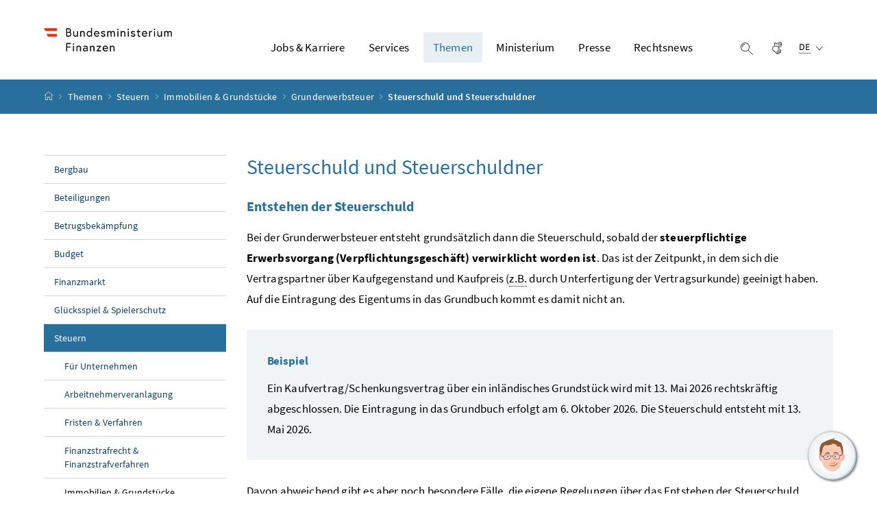

--- FILE ---
content_type: text/html;charset=UTF-8
request_url: https://www.bmf.gv.at/themen/steuern/immobilien-grundstuecke/grunderwerbsteuer/steuerschuld-steuerschuldner.html
body_size: 39133
content:


<!DOCTYPE html>
<html 		lang="de" prefix="og: http://ogp.me/ns#">

<head>
	<meta charset="utf-8">
    <meta property="og:locale" content="de_DE">
	<meta property="og:title" content="Steuerschuld und Steuerschuldner">
	<meta property="og:url" content="https://bmf.gv.at/themen/steuern/immobilien-grundstuecke/grunderwerbsteuer/steuerschuld-steuerschuldner.html">
	<meta property="og:type" content="website">
	<meta property="og:description" content="">
	<meta name="viewport" content="width=device-width, initial-scale=1, shrink-to-fit=no">
	<meta http-equiv="x-ua-compatible" content="ie=edge">
	<meta name="keywords" content="">
	<meta name="theme-color" content="#ffffff">
	<meta name="site" content="bmfgvat">
	<meta name="boost" content="5">

			<title>Steuerschuld und Steuerschuldner</title>
		<link rel="shortcut icon" type="image/x-icon" href="/dam/jcr:a1714b39-f209-418e-9bc2-7d1fff59e724/favicon.ico">
		<link rel="icon" type="image/png" sizes="16x16" href="/dam/jcr:ba6a7f88-edd6-4701-97a1-0f410bef25bf/Desktop%20Icon%2016x16.png">
		<link rel="icon" type="image/png" sizes="32x32" href="/dam/jcr:2e1a7c80-3c6d-4b20-a68e-b22c51077a05/Desktop%20Icon%2032x32.png">
		<link rel="apple-touch-icon" sizes="180x180"  href="/dam/jcr:a9062fb3-8fc1-4fdc-b762-da85fa0f48b6/apple_touch.png">
	<link rel="stylesheet" href="/.resources/brz-site-bcms/webresources/css/pigeonblue.css?e152c5be5d38ce9d60127099dc34d5c2ac362cb2">
	<link rel="stylesheet" href="/.resources/brz-site-bcms/webresources/css/print.css?e152c5be5d38ce9d60127099dc34d5c2ac362cb2" media="print">
	<link rel="stylesheet" href="/.resources/brz-site-bcms/webresources/css/bcmsicons.css?e152c5be5d38ce9d60127099dc34d5c2ac362cb2">
        <!-- etracker -->
 <script src="//www.bmf.gv.at/bmf-resources/et.js" type="text/javascript"></script>
 <script src="//www.bmf.gv.at/bmf-resources/stat-qs.js" type="text/javascript"></script>
 <script charset="UTF-8" data-block-cookies="true" data-respect-dnt="true" data-secure-code="1PKJjV" id="_etLoader" src="//static.etracker.com/code/e.js" type="text/javascript"></script>
 <!-- /etracker -->
</head>
	<body class="template-article  ">
<div class="container-fluid" id="skiplinks-container">
	<div class="container">
		<div class="row">
			<div class="col-12">
				<nav aria-label="Seitenbereiche">
					<ul id="skiplinks">
						<li>
							<a href="#content" class="sr-only sr-only-focusable" accesskey="1">
								<span class="skiplink-text">
									Zum Inhalt <span class="sr-only" lang="en">Accesskey</span> [1]
								</span>
							</a>
						</li>
						<li>
							<a href="#topnavigation" class="sr-only sr-only-focusable" accesskey="2">
								<span class="skiplink-text">
									Zum Hauptmenü <span class="sr-only" lang="en">Accesskey</span> [2]
								</span>
							</a>
						</li>
							<li>
								<a href="#subnavigation" class="sr-only sr-only-focusable" accesskey="3">
									<span class="skiplink-text">
										Zum Untermenü <span class="sr-only" lang="en">Accesskey</span> [3]
									</span>
								</a>
							</li>
						<li>
							<a href="#search" class="sr-only sr-only-focusable" accesskey="4">
								<span class="skiplink-text">
									Zur Suche <span class="sr-only" lang="en">Accesskey</span> [4]
								</span>
							</a>
						</li>
					</ul>
				</nav>
			</div>
		</div>
	</div>
</div>


		<div id="page">
			<header>
				<div id="page-top">


<!-- Site-Id: 0b219911-979c-4371-b1cb-e44265abf34c -->
<div class="container-fluid" id="header-wrapper">
    <div class="container px-0" id="header-container">
        <nav class="navbar navbar-expand" aria-label="Hauptmenü">
            <div class="container px-0 align-items-end">
                <a class="navbar-brand" href="/public.html">
                        <img src="/dam/jcr:15aaf72e-f323-43b6-bbbb-5ecda60faffc/BMF_Logo_srgb.png" width="500" height="94"
                             class="img-fluid logo-2x"
                             alt="BMF - Logo">
                </a>
                <div class="justify-content-end ml-auto" id="topnavigation" tabindex="-1">
                    <ul class="navbar-nav">

                <li class="nav-item d-none d-xl-flex">
                    <a class="nav-link" href="/ministerium/jobs.html"
                            		
>
                        Jobs &amp; Karriere
                    </a>
                </li>


                <li class="nav-item d-none d-xl-flex">
                    <a class="nav-link" href="/services.html" role="button" aria-expanded="false">
                        Services 
                    </a>
                        <ul aria-label="Untermenü von Services">
                                    <li>
                                        <a href="/services/aemter-behoerden.html">			
			Ämter und Behörden
			
			

                                        </a>
                                    </li>
                                    <li>
                                        <a href="/services/amtssignatur.html">			
			Amtssignatur
			
			

                                        </a>
                                    </li>
                                    <li>
                                        <a href="/services/berechnungsprogramme.html">			
			Berechnungsprogramme
			
			

                                        </a>
                                    </li>
                                    <li>
                                        <a href="/services/startseite-budget.html">			
			budget.gv.at
			
			

                                        </a>
                                    </li>
                                    <li>
                                        <a href="/services/Elektronische-Amtstafel.html">			
			Elektronische Amtstafel
			
			

                                        </a>
                                    </li>
                                    <li>
                                        <a href="/services/finanzonline.html">			
			FinanzOnline
			
			

                                        </a>
                                    </li>
                                    <li>
                                        <a href="/services/glossar.html">			
			Glossar
			
			

                                        </a>
                                    </li>
                                    <li>
                                        <a href="/services/hinweisgeberInnenschutzgesetz.html">			
			HinweisgeberInnenschutzgesetz
			
			

                                        </a>
                                    </li>
                                    <li>
                                        <a href="/services/gebaerdensprache.html">			
			Inhalte in Gebärdensprache
			
			

                                        </a>
                                    </li>
                                    <li>
                                        <a href="/services/liste-spendenbeguenstigter-einrichtungen.html">			
			Liste spendenbegünstigter Einrichtungen
			
			

                                        </a>
                                    </li>
                                    <li>
                                        <a href="/services/newsletter.html">			
			Newsletter
			
			

                                        </a>
                                    </li>
                                    <li>
                                        <a href="/services/publikationen.html">			
			Publikationen
			
			

                                        </a>
                                    </li>
                                    <li>
                                        <a href="/services/wiereg.html">			
			Register der wirtschaftlichen Eigentümer
			
			

                                        </a>
                                    </li>
                                    <li>
                                        <a href="/services/Terminvereinbarungen.html">			
			Terminvereinbarungen
			
			

                                        </a>
                                    </li>
                                    <li>
                                        <a href="/services/transparenzportal.html">			
			Transparenzportal
			
			

                                        </a>
                                    </li>
                                    <li>
                                        <a href="/services/apps.html">			
			Unsere Apps
			
			

                                        </a>
                                    </li>
                                    <li>
                                        <a href="/services/veroeffentlichungen-gemaess-paragraf-2-abs-1-b-z-1-medkf-tg.html">			
			Veröffentlichungen gemäß § 2 Abs. 1b Z 1 MedKF-TG
			
			

                                        </a>
                                    </li>
                        </ul>
                </li>


                <li class="nav-item d-none d-xl-flex">
                    <a class="nav-link active" href="/themen.html" role="button" aria-expanded="false">
                        Themen 
                    </a>
                        <ul aria-label="Untermenü von Themen">
                                    <li>
                                        <a href="/themen/cofag-abwicklung.html">			
			Aufgabenübernahme COFAG
			
			

                                        </a>
                                    </li>
                                    <li>
                                        <a href="/themen/bergbau.html">			
			Bergbau
			
			

                                        </a>
                                    </li>
                                    <li>
                                        <a href="/themen/beteiligungen.html">			
			Beteiligungen
			
			

                                        </a>
                                    </li>
                                    <li>
                                        <a href="/themen/betrugsbekaempfung.html">			
			Betrugsbekämpfung
			
			

                                        </a>
                                    </li>
                                    <li>
                                        <a href="/themen/budget.html">			
			Budget
			
			

                                        </a>
                                    </li>
                                    <li>
                                        <a href="/themen/finanzmarkt.html">			
			Finanzmarkt
			
			

                                        </a>
                                    </li>
                                    <li>
                                        <a href="/themen/gluecksspiel-spielerschutz.html">			
			Glücksspiel &amp; Spielerschutz
			
			

                                        </a>
                                    </li>
                                    <li>
                                        <a href="/themen/klimapolitik.html">			
			Klimapolitik
			
			

                                        </a>
                                    </li>
                                    <li>
                                        <a href="/themen/Sicherheit-Technologie.html">			
			Sicherheit &amp; Technologie
			
			

                                        </a>
                                    </li>
                                    <li>
                                        <a href="/themen/steuern.html">			
			Steuern
			
			

                                        </a>
                                    </li>
                                    <li>
                                        <a href="/themen/wirtschaftspolitik.html">			
			Wirtschaftspolitik
			
			

                                        </a>
                                    </li>
                                    <li>
                                        <a href="/themen/zoll.html">			
			Zoll
			
			

                                        </a>
                                    </li>
                        </ul>
                </li>


                <li class="nav-item d-none d-xl-flex">
                    <a class="nav-link" href="/ministerium.html" role="button" aria-expanded="false">
                        Ministerium 
                    </a>
                        <ul aria-label="Untermenü von Ministerium">
                                    <li>
                                        <a href="/ministerium/finanzminister-markus-marterbauer.html">			
			Finanzminister Markus Marterbauer
			
			

                                        </a>
                                    </li>
                                    <li>
                                        <a href="/ministerium/staatssekretaerin-barbara-eibinger-miedl.html">			
			Staatssekretärin Barbara Eibinger-Miedl
			
			

                                        </a>
                                    </li>
                                    <li>
                                        <a href="/ministerium/aufgaben-und-organisation.html">			
			Aufgaben &amp; Organisation
			
			

                                        </a>
                                    </li>
                                    <li>
                                        <a href="/ministerium/oesterreichische-jugendstrategie.html">			
			Österreichische Jugendstrategie
			
			

                                        </a>
                                    </li>
                                    <li>
                                        <a href="/ministerium/jobs.html">			
			Morgen verändern, heute bewerben
			
			

                                        </a>
                                    </li>
                                    <li>
                                        <a href="/ministerium/nationale-finanzbildungsstrategie.html">			
			Nationale Finanzbildungsstrategie
			
			

                                        </a>
                                    </li>
                        </ul>
                </li>


                <li class="nav-item d-none d-xl-flex">
                    <a class="nav-link" href="/presse.html" role="button" aria-expanded="false">
                        Presse 
                    </a>
                        <ul aria-label="Untermenü von Presse">
                                    <li>
                                        <a href="/presse/pressemeldungen.html">			
			Pressemeldungen
			
			

                                        </a>
                                    </li>
                                    <li>
                                        <a href="/presse/pressekontakt.html">			
			Pressekontakt
			
			

                                        </a>
                                    </li>
                                    <li>
                                        <a href="/presse/fotos.html">			
			Fotos
			
			

                                        </a>
                                    </li>
                                    <li>
                                        <a href="/presse/videos.html">			
			Videos
			
			

                                        </a>
                                    </li>
                                    <li>
                                        <a href="/presse/podcast.html">			
			BMF.Geldanschauung
			
			

                                        </a>
                                    </li>
                        </ul>
                </li>


                <li class="nav-item d-none d-xl-flex">
                    <a class="nav-link" href="/rechtsnews.html" role="button" aria-expanded="false">
                        Rechtsnews 
                    </a>
                        <ul aria-label="Untermenü von Rechtsnews">
                                    <li>
                                        <a href="/rechtsnews/finanzmaerkte-rechtsnews.html">			
			Finanzmärkte - Rechtsnews
			
			

                                        </a>
                                    </li>
                                    <li>
                                        <a href="/rechtsnews/steuern-rechtsnews.html">			
			Steuern - Rechtsnews
			
			

                                        </a>
                                    </li>
                        </ul>
                </li>
                        <li class="nav-item header-button">
                            <button class="btn btn-link search-top-toggler" type="button" data-toggle="collapse"
                                    data-target="#search-top-wrapper"
                                    aria-expanded="false" aria-controls="search-top-wrapper">
                                <span class="icon icon-lupe" aria-hidden="true"></span>
                                <span class="sr-only">Suche einblenden</span>
                            </button>
                        </li>

	<li class="nav-item header-button d-none d-sm-block">
			<a class="btn btn-link" href="/services/gebaerdensprache.html" 		
>
				<span class="icon icon-gebaerdensprache" aria-hidden="true"></span><span class="sr-only">Gebärdensprache</span>
			</a>
	</li>
                        <li class="nav-item header-button d-xl-none">
                            <button class="btn btn-link" type="button" title="Navigation einblenden"
                                    data-toggle="collapse" data-target="#mobileheader-wrapper" id="mobilenav-toggler"
                                    aria-expanded="false">
                                <span class="icon icon-menue" aria-hidden="true"></span><span
                                        class="sr-only">Navigation einblenden</span>
                            </button>
                        </li>
                                <li class="nav-item header-button d-none d-xl-inline-block">

	<div class="dropdown text-left" id="languageDropdown">
		<button class="btn btn-link" type="button" id="languageDropdownButton" data-toggle="dropdown" aria-expanded="false">
			<span class="sub">
				<span class="sr-only">Ausgewählte Sprache:</span>
				<abbr title="Deutsch">DE</abbr>
				<span class="icon icon-navigation_pfeil_unten" aria-hidden="true"></span>
			</span>
		</button>
			<div class="dropdown-menu dropdown-menu-right" aria-labelledby="languageDropdownButton">
									<a class="dropdown-item" lang="en" hreflang="en" href="/en.html">
										English
									</a>
			</div>
	</div>
                                </li>
                    </ul>
                </div>
            </div>
        </nav>
    </div>
</div>
<div class="container-fluid collapse d-print-none" id="search-top-wrapper" role="search">
    <div class="container px-0" id="search-top-container">
        <div class="form-group">
            <label for="search-top-text" class="searchbar-label">Suche</label>
            <div class="input-group searchbar">
                <input type="text" name="search-top-text"
                       id="search-top-text"
                       class="form-control" data-ajaxEnabled="false"
                       autofocus="autofocus">
                <div class="input-group-append">
                    <button class="btn btn-brand1" type="button"
                            id="search-top-button">
                        <span class="icon icon-lupe" aria-hidden="true"></span><span
                                class="sr-only">Suchen</span>
                    </button>
                </div>
            </div>
        </div>
    </div>
</div>
        <form id="searchform" action="/.search" method="get"
              class="sc-only">
            <input id="search_words" type="hidden" name="words" value="">
            <input id="search_type" type="hidden" name="type" value="simple">
            <input id="search_trackSearchResultPages" type="hidden" name="trackSearchResultPages"
                   value="">
                <input id="search_site_bmfgvat" type="hidden" name="site" value="bmfgvat">
                    <input id="search_mimetype_application_vnd_ms_powerpoint" type="hidden" name="mimetype" value="application_vnd_ms_powerpoint">
                    <input id="search_mimetype_application_vnd_ms_excel" type="hidden" name="mimetype" value="application_vnd_ms_excel">
                    <input id="search_mimetype_application_msword" type="hidden" name="mimetype" value="application_msword">
                    <input id="search_mimetype_application_pdf" type="hidden" name="mimetype" value="application_pdf">
                    <input id="search_mimetype_text_html" type="hidden" name="mimetype" value="text_html">
            <input id="search_site_page" type="hidden" name="page" value="1">
            <input id="search_site_pageSize" type="hidden" name="pagesize" value="10">
            <input id="search_result_portal" type="hidden" name="search_result_portal" value="">
            <input id="search_result_mimetype" type="hidden" name="search_result_mimetype" value="">
            <input id="search_searcharea" type="hidden" name="searcharea" value="">
            <input id="search_lang" type="hidden" name="lang" value="de">
        </form>
<div class="container-fluid" id="breadcrumb-wrapper">
	<div class="container px-0" id="breadcrumb-container">
		<nav aria-label="Positionsanzeige">
			<ol class="breadcrumb">
				<li class="breadcrumb-item">
					<a href="/public.html" title="Startseite"><span class="icon icon-breadcrumb_home" aria-hidden="true"></span><span class="sr-only">Startseite</span></a>
				</li>
							<li class="breadcrumb-item"><a href="/themen.html">			
			Themen
			
			
</a></li>
							<li class="breadcrumb-item"><a href="/themen/steuern.html">			
			Steuern
			
			
</a></li>
							<li class="breadcrumb-item"><a href="/themen/steuern/immobilien-grundstuecke.html">			
			Immobilien &amp; Grundstücke
			
			
</a></li>
							<li class="breadcrumb-item"><a href="/themen/steuern/immobilien-grundstuecke/grunderwerbsteuer.html">			
			Grunderwerbsteuer
			
			
</a></li>
						<li class="breadcrumb-item active" aria-current="page">Steuerschuld und Steuerschuldner</li>
			</ol>
		</nav>
	</div>
</div>
				</div>
			</header>
			<div id="page-bottom">
				<div class="container-fluid" id="content-wrapper">
					<div class="container px-0" id="content-container">
						<div id="searchresult" class="row" style="display: none">
						</div>
						<div class="row">
		<aside class="col-12 col-xl-3 d-none d-xl-block subnavigation" id="subnavigation" tabindex="-1">
			<nav aria-label="Untermenü">
					<ul>
								<li class="">
									<a href="/themen/bergbau.html">			
			Bergbau
			
			

									</a>
								</li>
								<li class="">
									<a href="/themen/beteiligungen.html">			
			Beteiligungen
			
			

									</a>
								</li>
								<li class="">
									<a href="/themen/betrugsbekaempfung.html">			
			Betrugsbekämpfung
			
			

									</a>
								</li>
								<li class="">
									<a href="/themen/budget.html">			
			Budget
			
			

									</a>
								</li>
								<li class="">
									<a href="/themen/finanzmarkt.html">			
			Finanzmarkt
			
			

									</a>
								</li>
								<li class="">
									<a href="/themen/gluecksspiel-spielerschutz.html">			
			Glücksspiel &amp; Spielerschutz
			
			

									</a>
								</li>
								<li class="active">
									<a href="/themen/steuern.html">			
			Steuern
			
			

									</a>
		<ul>
					<li class="">
						<a href="/themen/steuern/fuer-unternehmen.html">			
			Für Unternehmen
			
			

						</a>
					</li>
					<li class="">
						<a href="/themen/steuern/arbeitnehmerveranlagung.html">			
			Arbeitnehmerveranlagung
			
			

						</a>
					</li>
					<li class="">
						<a href="/themen/steuern/fristen-verfahren.html">			
			Fristen &amp; Verfahren
			
			

						</a>
					</li>
					<li class="">
						<a href="/themen/steuern/finanzstrafverfahren.html">			
			Finanzstrafrecht &amp; Finanzstrafverfahren
			
			

						</a>
					</li>
					<li class="active">
						<a href="/themen/steuern/immobilien-grundstuecke.html">			
			Immobilien &amp; Grundstücke
			
			

						</a>
		<ul>
					<li class="">
						<a href="/themen/steuern/immobilien-grundstuecke/vermietung-verpachtung.html">			
			Vermietung &amp; Verpachtung
			
			

						</a>
					</li>
					<li class="">
						<a href="/themen/steuern/immobilien-grundstuecke/private-grundstuecksveraeusserung.html">			
			Private Grundstückveräußerungen (ImmoESt)
			
			

						</a>
					</li>
					<li class="active">
						<a href="/themen/steuern/immobilien-grundstuecke/grunderwerbsteuer.html">			
			Grunderwerbsteuer
			
			

						</a>
					</li>
					<li class="">
						<a href="/themen/steuern/immobilien-grundstuecke/grundbesitzabgaben-einheitsbewertung.html">			
			Grundbesitzabgaben &amp; Einheitsbewertung
			
			

						</a>
					</li>
					<li class="">
						<a href="/themen/steuern/immobilien-grundstuecke/Informationen-zum-Steuerabzug-bei-Eink%C3%BCnften-im-Zusammenhang-mit-der-f%C3%BCr-die-Einr%C3%A4umung-von-Leitungsrechten-und-Ma%C3%9Fnahmen-zur-Abwehr-von-Hochwassersch%C3%A4den.html">			
			Einkünfte im Zusammenhang mit der Einräumung von Leitungsrechten und Maßnahmen zur Abwehr von Hochwasserschäden
			
			

						</a>
					</li>
		</ul>
					</li>
					<li class="">
						<a href="/themen/steuern/kraftfahrzeuge.html">			
			Kraftfahrzeuge
			
			

						</a>
					</li>
					<li class="">
						<a href="/themen/steuern/sparen-veranlagen.html">			
			Sparen &amp; Veranlagen
			
			

						</a>
					</li>
					<li class="">
						<a href="/themen/steuern/internationales-steuerrecht.html">			
			Internationales Steuerrecht
			
			

						</a>
					</li>
					<li class="">
						<a href="/themen/steuern/steuern-von-a-bis-z.html">			
			Steuern von A-Z
			
			

						</a>
					</li>
					<li class="">
						<a href="/themen/steuern/spenden-gemeinnuetzigkeit.html">			
			Spenden und Gemeinnützige Vereine
			
			

						</a>
					</li>
					<li class="">
						<a href="/themen/steuern/steuern-brexit.html">			
			Brexit &amp; Steuern
			
			

						</a>
					</li>
					<li class="">
						<a href="/themen/steuern/berechnungsprogramme-tools.html">			
			Berechnungsprogramme &amp; Tools
			
			

						</a>
					</li>
					<li class="">
						<a href="/themen/steuern/bodenschaetzung.html">			
			Bodenschätzungsergebnisse
			
			

						</a>
					</li>
		</ul>
								</li>
								<li class="">
									<a href="/themen/wirtschaftspolitik.html">			
			Wirtschaftspolitik
			
			

									</a>
								</li>
								<li class="">
									<a href="/themen/zoll.html">			
			Zoll
			
			

									</a>
								</li>
								<li class="">
									<a href="/themen/cofag-abwicklung.html">			
			Aufgabenübernahme COFAG
			
			

									</a>
								</li>
								<li class="">
									<a href="/themen/klimapolitik.html">			
			Klimapolitik
			
			

									</a>
								</li>
								<li class="">
									<a href="/themen/Sicherheit-Technologie.html">			
			Sicherheit &amp; Technologie
			
			

									</a>
								</li>
					</ul>
			</nav>
		</aside>
							<main class="col-12 content col-xl-9" id="content" tabindex="-1">
                                    <h1><span class="title">Steuerschuld und Steuerschuldner</span>
                                    </h1>

<h2>Entstehen der Steuerschuld</h2>

<p>Bei der Grunderwerbsteuer entsteht grundsätzlich dann die Steuerschuld, sobald der <strong>steuerpflichtige Erwerbsvorgang (Verpflichtungsgeschäft) verwirklicht worden ist</strong>. Das ist der Zeitpunkt, in dem sich die Vertragspartner über Kaufgegenstand und Kaufpreis (<abbr title="zum Beispiel">z.B.</abbr> durch Unterfertigung der Vertragsurkunde) geeinigt haben. Auf die Eintragung des Eigentums in das Grundbuch kommt es damit nicht an.</p>


<div class="alert alert-info fade show" role="note">
		<h2 id="beispiel-04-1" class="alert-heading">
		Beispiel
		</h2>

	<div class="alert-body">
		<p>Ein Kaufvertrag/Schenkungsvertrag über ein inländisches Grundstück wird mit 13. Mai 2026 rechtskräftig abgeschlossen. Die Eintragung in das Grundbuch erfolgt am 6. Oktober 2026. Die Steuerschuld entsteht mit 13. Mai 2026.</p>

	</div>
	</div>
<p>Davon abweichend gibt es aber noch besondere Fälle, die eigene Regelungen über das Entstehen der Steuerschuld vorsehen:</p>


  <div class="card-collapse"> 
  			<H2 class="card-collapse-heading">
      <button type="button" data-toggle="collapse" data-target="#collapse4" aria-expanded="false" aria-controls="collapse4" 
      	id="collapse4heading" class="">
      		Aufschiebende Bedingung oder Genehmigung der Behörde
      		<span class="icon icon-navigation_pfeil_unten" aria-hidden="true"></span>
      </button>
  			</H2>  
    <div class="collapse" role="region" id="collapse4" aria-labelledby="collapse4heading" style="">	
        	<div class="card-collapse-content">
        		<p>Ist der Vertrag von einer aufschiebenden Bedingung oder einer Genehmigung einer Behörde abhängig (<abbr title="zum Beispiel">z.B.</abbr> pflegschafts-, abhandlungs-, grundverkehrsbehördliche Genehmigung), entsteht die Steuerschuld erst mit Eintritt der Bedingung oder der Genehmigung.</p>

<p>Eine aufschiebende Bedingung liegt vor, wenn die Rechtswirkungen des Rechtsgeschäftes erst dann eintreten sollen, wenn die Bedingung erfüllt wird.</p>

<p style="margin-left:40px"><strong>Beispiel:</strong><br />
Der Kaufvertrag über eine Wohnung wird von der Bedingung abhängig gemacht, dass die kaufende Person heiratet.<br />
Die Steuerschuld für die Grunderwerbsteuer entsteht mit Heirat der kaufenden Person.<br />
Keine Auswirkungen auf das Entstehen der Steuerschuld hat eine auflösende Bedingung. Eine auflösende Bedingung liegt vor, wenn die Rechtswirkungen des Geschäftes sofort eintreten, aber wieder aufhören, wenn und sobald ein ungewisses Ereignis eintritt.</p>

<p style="margin-left:40px"><strong>Beispiel:</strong><br />
Das Grundstück wird übertragen, es muss jedoch wieder herausgegeben werden, wenn sich die kaufende Person scheiden lässt.<br />
Die Scheidung hat keine Auswirkungen auf das Entstehen der Steuerschuld.</p>

        	</div>
    </div>
  </div>

  <div class="card-collapse"> 
  			<H2 class="card-collapse-heading">
      <button type="button" data-toggle="collapse" data-target="#collapse5" aria-expanded="false" aria-controls="collapse5" 
      	id="collapse5heading" class="">
      		Erwerb durch Erbanfall oder durch Vermächtnis
      		<span class="icon icon-navigation_pfeil_unten" aria-hidden="true"></span>
      </button>
  			</H2>  
    <div class="collapse" role="region" id="collapse5" aria-labelledby="collapse5heading" style="">	
        	<div class="card-collapse-content">
        		<p>Bei einem Erwerb durch <strong>Erbanfall</strong> entsteht die Steuerschuld mit dem rechtskräftigen Beschluss über die Einantwortung.</p>

<p>Bei einem Erwerb durch <strong>Vermächtnis</strong> entsteht die Steuerschuld mit Bestätigung des Verlassenschaftsgerichtes (Amtsbestätigung gemäß § 182 <abbr title="Absatz">Abs.</abbr> 3 <abbr title="Außerstreitgesetz">AußStrG</abbr>).</p>

        	</div>
    </div>
  </div>

  <div class="card-collapse"> 
  			<H2 class="card-collapse-heading">
      <button type="button" data-toggle="collapse" data-target="#collapse6" aria-expanded="false" aria-controls="collapse6" 
      	id="collapse6heading" class="">
      		Erwerb durch Schenkung auf den Todesfall
      		<span class="icon icon-navigation_pfeil_unten" aria-hidden="true"></span>
      </button>
  			</H2>  
    <div class="collapse" role="region" id="collapse6" aria-labelledby="collapse6heading" style="">	
        	<div class="card-collapse-content">
        		<p>Bei einem Erwerb durch Schenkung auf den Todesfall entsteht die Steuerschuld mit dem Tod der Geschenkgeberin/des Geschenkgebers.</p>

        	</div>
    </div>
  </div>
<h2><strong>Steuerschuldner</strong></h2>

<p>Steuerschuldner sind grundsätzlich <strong>alle am Erwerbsvorgang beteiligten Personen</strong> (<abbr title="zum Beispiel">z.B.</abbr> die kaufende Person und die verkaufende Person).</p>


<div class="alert alert-secondary fade show" role="note">
		<h2 id="hinweis-07-1" class="alert-heading">
			<span class="icon icon-alert_info" aria-hidden="true"></span>
		Hinweis
		</h2>

	<div class="alert-body">
		<p>In der Praxis wird oftmals vertraglich vereinbart, dass die Grunderwerbsteuer von der Käuferin/vom Käufer eines Grundstücks zu tragen ist. Diese vertragliche Vereinbarung ändert allerdings nichts daran, dass auch die Verkäuferin/der Verkäufer Steuerschuldner ist!</p>

	</div>
	</div>
<p>Davon abweichend sieht das Grunderwerbsteuergesetz besondere Regelungen für folgende Erwerbsvorgänge vor:</p>

<div class="table-responsive">
<table class="table">
	<tbody>
		<tr>
			<td style="text-align:center">
			<h3><strong>Erwerbsvorgang</strong></h3>
			</td>
			<td style="text-align:center">
			<h3>S<strong>teuerschuldner</strong></h3>
			</td>
		</tr>
		<tr>
			<td><strong>Erwerb kraft Gesetzes (<abbr title="zum Beispiel">z.B.</abbr> Ersitzung)</strong></td>
			<td>Bisherige Eigentümerin/Eigentümer und erwerbende Person</td>
		</tr>
		<tr>
			<td><strong>Zwangsversteigerung</strong></td>
			<td>Erwerbende Person</td>
		</tr>
		<tr>
			<td><strong>Weitergabe eines Kaufanbots/Optionsvertrag</strong></td>
			<td>Person, die das Kaufanbot annimmt und Person, die das Kaufanbot unmittelbar an diese Person übertragen hat</td>
		</tr>
		<tr>
			<td><strong>Erwerb von Todes wegen (Erbanfall, Pflichtteil, Vermächtnis)</strong></td>
			<td>Erwerbende Person</td>
		</tr>
		<tr>
			<td><strong>Schenkung auf den Todesfall</strong></td>
			<td>Erwerbende Person</td>
		</tr>
		<tr>
			<td><strong>Gesellschafterwechsel</strong></td>
			<td>die Gesellschaft</td>
		</tr>
		<tr>
			<td><strong>Anteilsvereinigung</strong></td>
			<td>Person, in dessen Hand die Anteile vereinigt wurden</td>
		</tr>
	</tbody>
</table>
</div>



    <div class="acceptance">
            <div class="state">
                Letzte Aktualisierung: 1. Jänner 2026

            </div>
    </div>
                                    
							</main>
						</div>
					</div>
				</div>
<footer>
	
	<div class="container-fluid page-section page-section-sm bg-brand1" id="linklists-wrapper">
		<div class="container px-0" id="linklists-container">
			<div class="row">

    <div class="col-12 col-lg-3">
        <h2>
            <button class="d-lg-none btn btn-link collapse-lg-down" data-toggle="collapse"
                    data-target="#linklist_1" aria-expanded="false"
                    aria-controls="linklist_1" id="linklist_1_heading">
                Serviceangebote<span
                        class="icon icon-navigation_pfeil_unten" aria-hidden="true"></span>
            </button>
            <strong class="d-none d-lg-block">Serviceangebote</strong>
        </h2>
        <nav class="collapse" id="linklist_1"
             aria-labelledby="linklist_1_heading">
            <ul>

                            <li>
                                <a href="/services/wiereg.html" 		
>
                                    Register der wirtschaftlichen Eigentümer</a>
                            </li>
                        <li>
                            <a href="https://service.bmf.gv.at/service/allg/spenden/_start.asp" 		
>
                                Liste begünstigter Einrichtungen (Spenden, Kirchenbeiträge u.a.)</a>
                        </li>
                            <li>
                                <a href="/services/aemter-behoerden/faoe.html" 		
>
                                    Kundenservice</a>
                            </li>
            </ul>
        </nav>
    </div>

    <div class="col-12 col-lg-3">
        <h2>
            <button class="d-lg-none btn btn-link collapse-lg-down" data-toggle="collapse"
                    data-target="#linklist_2" aria-expanded="false"
                    aria-controls="linklist_2" id="linklist_2_heading">
                Wichtige Themen<span
                        class="icon icon-navigation_pfeil_unten" aria-hidden="true"></span>
            </button>
            <strong class="d-none d-lg-block">Wichtige Themen</strong>
        </h2>
        <nav class="collapse" id="linklist_2"
             aria-labelledby="linklist_2_heading">
            <ul>

                            <li>
                                <a href="/themen/steuern/arbeitnehmerveranlagung.html" 		
>
                                    Tipps zur Arbeitnehmerveranlagung</a>
                            </li>
                            <li>
                                <a href="/themen/zoll/reise.html" 		
>
                                    Zollinformation für Reisende</a>
                            </li>
                            <li>
                                <a href="/services/hinweisgeberInnenschutzgesetz.html" 		
>
                                    HinweisgeberInnenschutzgesetz</a>
                            </li>
                        <li>
                            <a href="https://service.bmf.gv.at/Service/Allg/ivf/AusschErtr/_start.asp?Typ=2012" 		
>
                                Investmentfonds</a>
                        </li>
                            <li>
                                <a href="/themen/steuern/arbeitnehmerveranlagung/was-kann-ich-geltend-machen/sonderausgaben/oeko-sonderausgabenpauschale.html" 		
>
                                    Öko-Sonderausgabenpauschale</a>
                            </li>
                            <li>
                                <a href="/themen/steuern/arbeitnehmerveranlagung/steuertarif-steuerabsetzbetraege/familienbonus-plus.html" 		
>
                                    Familienbonus Plus</a>
                            </li>
            </ul>
        </nav>
    </div>

    <div class="col-12 col-lg-3">
        <h2>
            <button class="d-lg-none btn btn-link collapse-lg-down" data-toggle="collapse"
                    data-target="#linklist_3" aria-expanded="false"
                    aria-controls="linklist_3" id="linklist_3_heading">
                Häufig gesucht<span
                        class="icon icon-navigation_pfeil_unten" aria-hidden="true"></span>
            </button>
            <strong class="d-none d-lg-block">Häufig gesucht</strong>
        </h2>
        <nav class="collapse" id="linklist_3"
             aria-labelledby="linklist_3_heading">
            <ul>

                            <li>
                                <a href="/themen/steuern/arbeitnehmerveranlagung/pendlerfoerderung-das-pendlerpauschale.html" 		
>
                                    Pendlerpauschale</a>
                            </li>
                            <li>
                                <a href="/themen/steuern/kraftfahrzeuge/kilometergeld.html" 		
>
                                    Kilometergeld</a>
                            </li>
                            <li>
                                <a href="/themen/steuern/kraftfahrzeuge/normverbrauchsabgabe-uebersicht.html" 		
>
                                    Normverbrauchsabgabe (NoVA)</a>
                            </li>
                        <li>
                            <a href="https://www.usp.gv.at/themen/steuern-finanzen/umsatzsteuer-ueberblick/weitere-informationen-zur-umsatzsteuer/umsaetze-mit-auslandsbezug/umsatzsteuer-identifikationsnummer.html" 		
>
                                UID-Nummer</a>
                        </li>
                            <li>
                                <a href="/themen/steuern/fristen-verfahren/fristen-faelligkeiten.html" 		
>
                                    Fristen und Fälligkeiten - Steuern</a>
                            </li>
            </ul>
        </nav>
    </div>

    <div class="col-12 col-lg-3">
        <h2>
            <button class="d-lg-none btn btn-link collapse-lg-down" data-toggle="collapse"
                    data-target="#linklist_4" aria-expanded="false"
                    aria-controls="linklist_4" id="linklist_4_heading">
                Organisation<span
                        class="icon icon-navigation_pfeil_unten" aria-hidden="true"></span>
            </button>
            <strong class="d-none d-lg-block">Organisation</strong>
        </h2>
        <nav class="collapse" id="linklist_4"
             aria-labelledby="linklist_4_heading">
            <ul>

                            <li>
                                <a href="/ministerium/aufgaben-und-organisation/zentralleitung.html" 		
>
                                    Geschäfts- und Personaleinteilung der Zentralleitung</a>
                            </li>
                            <li>
                                <a href="/services/aemter-behoerden/faoe.html" 		
>
                                    Finanzamt Österreich</a>
                            </li>
                            <li>
                                <a href="/services/aemter-behoerden/zaoe.html" 		
>
                                    Zollamt Österreich</a>
                            </li>
                            <li>
                                <a href="/public/informationen/versteigerungsedikte.html" 		
>
                                    Versteigerungsedikte</a>
                            </li>
            </ul>
        </nav>
    </div>
			</div>
		</div>
	</div>
	<div class="container-fluid page-section page-section-sm" id="footer-wrapper"> 
			<div class="container px-0" id="footer-container">
				<nav class="footer-links" aria-label="Fußnavigation">
	        <ul class="list-unstyled text-center mb-0">

				<li class="d-block d-md-inline">
					<a href="/public/impressum.html" 		
>
						Impressum</a>
						<span class="d-none d-md-inline-block" aria-hidden="true">/</span>
				</li>

				<li class="d-block d-md-inline">
					<a href="/public/datenschutz.html" 		
>
						Datenschutz</a>
						<span class="d-none d-md-inline-block" aria-hidden="true">/</span>
				</li>

				<li class="d-block d-md-inline">
					<a href="/public/barrierefreiheitserklaerung.html" 		
>
						Barrierefreiheitserklärung</a>
						<span class="d-none d-md-inline-block" aria-hidden="true">/</span>
				</li>

			<li class="d-block d-md-inline">
				<a href="https://service.bmf.gv.at/Service/Allg/Feedback/_start.asp?FTyp=KONTAKT" class="d-inline" 		
>Kontakt</a>
			</li>
					</ul>
				</nav>
				<nav class="footer-social" aria-label="Social Media">
					 	<ul class="list-unstyled text-center mb-0">

<li class="d-inline">
        <a href="https://www.instagram.com/bmfgvat/" 		
>
            <span class="icon icon-social_media_instagram" aria-hidden="true"></span><span
                    class="sr-only">Instagram</span>
        </a>
</li>
<li class="d-inline">
        <a href="https://www.facebook.com/finanzministerium" 		
>
            <span class="icon icon-social_media_facebook" aria-hidden="true"></span><span
                    class="sr-only">Facebook</span>
        </a>
</li>
<li class="d-inline">
        <a href="https://www.youtube.com/channel/UCCaXD4Bp7m_RXi5FNkhce0A/videos" 		
>
            <span class="icon icon-social_media_youtube" aria-hidden="true"></span><span
                    class="sr-only">Youtube</span>
        </a>
</li>
<li class="d-inline">
        <a href="https://www.flickr.com/photos/159530260@N03/albums" 		
>
            <span class="icon icon-social_media_flickr" aria-hidden="true"></span><span
                    class="sr-only">Flickr</span>
        </a>
</li>
<li class="d-inline">
        <a href="https://www.linkedin.com/company/bundesministerium-finanzen/" 		target="_blank" rel="noopener"
>
            <span class="icon icon-social_media_linkedin" aria-hidden="true"></span><span
                    class="sr-only">LinkedIn</span>
        </a>
</li>						</ul>
				</nav>
			</div>
	</div>
</footer>			</div>
		</div>
<div class="container-fluid fullscreen collapse" id="mobileheader-wrapper">
	<div class="levels-wrapper">
		<div class="controls">
			<div class="row">
				<div class="col-3 text-left">
					<button class="btn btn-link navbar-back" title="Zurück">
						<span class="icon icon-navigation_pfeil_links_gross" aria-hidden="true"></span><span class="sr-only">Zurück</span>
					</button>
				</div>
				<div class="col-9 text-right">
					<ul class="list-unstyled">
						<li class="d-inline-block">
							<button class="btn btn-link mobile-search-toggler" data-toggle="collapse" data-target="#mobile-search" aria-expanded="false" aria-controls="mobile-search" title="Suche einblenden">
								<span class="icon icon-lupe" aria-hidden="true"></span><span class="sr-only">Suche einblenden</span>
							</button>
						</li>

	<li class="d-inline-block d-sm-none">
			<a class="btn btn-link" href="/services/gebaerdensprache.html" 		
>
				<span class="icon icon-gebaerdensprache" aria-hidden="true"></span><span class="sr-only">Gebärdensprache</span>
			</a>
	</li>
						<li class="d-inline-block">
							<button class="btn btn-link" title="Navigation schließen" data-toggle="collapse" data-target="#mobileheader-wrapper">
								<span class="icon icon-navigation_pfeil_schliessen_gross" aria-hidden="true"></span><span class="sr-only">Navigation schließen</span>
							</button>
						</li>
					</ul>
				</div>
			</div>
			<div class="row collapse" id="mobile-search">
				<div class="col-12">
					<div class="form-group">
						<label for="search-mobile-text" class="searchbar-label">
							Suche
						</label>
						<div class="input-group searchbar">
							<input type="text" id="search-mobile-text" class="form-control" name="search-mobile-text">
							<div class="input-group-append">
								<button class="btn btn-brand1" type="button" id="search-mobile-button">
									<span class="icon icon-lupe" aria-hidden="true"></span><span class="sr-only">Suchen</span>
								</button>
							</div>
						</div>
					</div>
				</div>
			</div>
		</div>
	
		<div class="levels">
			<ul>				
				
								<li>
									<a href="/ministerium/jobs.html">Jobs &amp; Karriere</a>
								</li>
							<li>
									<a href="/services.html">Services</a>
					<ul>
					<li>
						<a href="/services/aemter-behoerden.html">			
			Ämter und Behörden
			
			
</a>
					<ul>
					<li>
						<a href="/services/aemter-behoerden/abb.html">			
			Amt für Betrugsbekämpfung
			
			
</a>
					</li>
					<li>
						<a href="/services/aemter-behoerden/fag.html">			
			Finanzamt für Großbetriebe
			
			
</a>
					</li>
					<li>
						<a href="/services/aemter-behoerden/faoe.html">			
			Finanzamt Österreich
			
			
</a>
					</li>
					<li>
						<a href="/services/aemter-behoerden/montanbehoerde.html">			
			Montanbehörde
			
			
</a>
					</li>
					<li>
						<a href="/services/aemter-behoerden/plb.html">			
			Prüfdienst für Lohnabgaben und Beiträge
			
			
</a>
					</li>
					<li>
						<a href="/services/aemter-behoerden/zaoe.html">			
			Zollamt Österreich
			
			
</a>
					</li>
					</ul>
					</li>
					<li>
						<a href="/services/amtssignatur.html">			
			Amtssignatur
			
			
</a>
					<ul>
					<li>
						<a href="/services/amtssignatur/historie-bildmarken.html">			
			Historie der Bildmarken des Bundesministeriums für Finanzen
			
			
</a>
					</li>
					<li>
						<a href="/services/amtssignatur/verifizierung-amtssignatur.html">			
			Verifizierung amtssignierter Schriftstücke
			
			
</a>
					</li>
					</ul>
					</li>
					<li>
						<a href="/services/berechnungsprogramme.html">			
			Berechnungsprogramme
			
			
</a>
					<ul>
					<li>
						<a href="/services/berechnungsprogramme/pendlerrechner-faq.html">			
			Häufige Fragen zum Pendlerrechner
			
			
</a>
					</li>
					<li>
						<a href="/services/berechnungsprogramme/pendlerrechner-ueberlast.html">			
			Überlast Pendlerrechner
			
			
</a>
					</li>
					<li>
						<a href="/services/berechnungsprogramme/pendlerrechner-wartungsseite.html">			
			Wartungsseite Pendlerrechner
			
			
</a>
					</li>
					</ul>
					</li>
					<li>
						<a href="/services/startseite-budget.html">			
			budget.gv.at
			
			
</a>
					<ul>
					<li>
						<a href="/services/startseite-budget/Bundesbudget_und_oeffentliche_Finanzen.html">			
			Bundesbudget und öffentliche Finanzen
			
			
</a>
					<ul>
					</ul>
					</li>
					<li>
						<a href="/services/startseite-budget/Monatliche-Berichterstattung.html">			
			Monatliche Berichterstattung
			
			
</a>
					<ul>
					</ul>
					</li>
					</ul>
					</li>
					<li>
						<a href="/services/Elektronische-Amtstafel.html">			
			Elektronische Amtstafel
			
			
</a>
					</li>
					<li>
						<a href="/services/finanzonline.html">			
			FinanzOnline
			
			
</a>
					<ul>
					<li>
						<a href="/services/finanzonline/informationen-fuer-banken-und-versicherungen.html">			
			Informationen für Banken und Versicherungen
			
			
</a>
					<ul>
					</ul>
					</li>
					<li>
						<a href="/services/finanzonline/informationen-fuer-bausparkassen.html">			
			Informationen für Bausparkassen
			
			
</a>
					<ul>
					</ul>
					</li>
					<li>
						<a href="/services/finanzonline/informationen-fuer-buerger.html">			
			Informationen für Bürger
			
			
</a>
					<ul>
					</ul>
					</li>
					<li>
						<a href="/services/finanzonline/informationen-fuer-softwarehersteller.html">			
			Informationen für Softwarehersteller
			
			
</a>
					<ul>
					</ul>
					</li>
					<li>
						<a href="/services/finanzonline/informationen-fuer-unternehmer-und-gemeinden.html">			
			Informationen für Unternehmen und Gemeinden
			
			
</a>
					<ul>
					</ul>
					</li>
					<li>
						<a href="/services/finanzonline/informationen-fuer-parteienvertreter.html">			
			Informationen für Wirtschaftstreuhänder, Rechtsanwälte und Notare
			
			
</a>
					<ul>
					</ul>
					</li>
					<li>
						<a href="/services/finanzonline/Information-in-Englisch.html">			
			Informationen in Englisch
			
			
</a>
					</li>
					<li>
						<a href="/services/finanzonline/informationen-fuer-luftfahrzeughalter-und-flugplatzhalter.html">			
			Informationen zur Übermittlung der Flugabgabe
			
			
</a>
					<ul>
					</ul>
					</li>
					<li>
						<a href="/services/finanzonline/2fa.html">			
			Sicherer Zugang zu FinanzOnline mit der 2-Faktor-Authentifizierung
			
			
</a>
					</li>
					<li>
						<a href="/services/finanzonline/unentgeltliche-vertretung.html">			
			Unentgeltliche Vertretung in FinanzOnline
			
			
</a>
					</li>
					</ul>
					</li>
					<li>
						<a href="/services/glossar.html">			
			Glossar
			
			
</a>
					<ul>
					<li>
						<a href="/services/glossar/a.html">			
			A
			
			
</a>
					<ul>
					<li>
						<a href="/services/glossar/a/abfaelle-und-reste-uzk-da.html">			
			Abfälle und Reste (UZK-DA)
			
			
</a>
					</li>
					<li>
						<a href="/services/glossar/a/abfertigung.html">			
			Abfertigung
			
			
</a>
					</li>
					<li>
						<a href="/services/glossar/a/abfertigungsstelle.html">			
			Abfertigungsstelle
			
			
</a>
					</li>
					<li>
						<a href="/services/glossar/a/abgangszollstelle-uzk-da.html">			
			Abgangszollstelle (UZK-DA)
			
			
</a>
					</li>
					<li>
						<a href="/services/glossar/a/abgangszollstelle.html">			
			Abgangszollstelle
			
			
</a>
					</li>
					<li>
						<a href="/services/glossar/a/accdoc.html">			
			AccDoc
			
			
</a>
					</li>
					<li>
						<a href="/services/glossar/a/ace.html">			
			ACE
			
			
</a>
					</li>
					<li>
						<a href="/services/glossar/a/acp.html">			
			ACP
			
			
</a>
					</li>
					<li>
						<a href="/services/glossar/a/acr.html">			
			ACR
			
			
</a>
					</li>
					<li>
						<a href="/services/glossar/a/act.html">			
			ACT
			
			
</a>
					</li>
					<li>
						<a href="/services/glossar/a/aeo.html">			
			AEO
			
			
</a>
					</li>
					<li>
						<a href="/services/glossar/a/aex.html">			
			AEX
			
			
</a>
					</li>
					<li>
						<a href="/services/glossar/a/agrarmarkt-austria---ama.html">			
			Agrarmarkt Austria - AMA
			
			
</a>
					</li>
					<li>
						<a href="/services/glossar/a/aehnliche-waren-uzk-ia.html">			
			ähnliche Waren (UZK-IA)
			
			
</a>
					</li>
					<li>
						<a href="/services/glossar/a/aisoe.html">			
			AISÖ
			
			
</a>
					</li>
					<li>
						<a href="/services/glossar/a/alg.html">			
			ALG
			
			
</a>
					</li>
					<li>
						<a href="/services/glossar/a/allgemeines-praeferenzsystem-aps.html">			
			Allgemeines Präferenzsystem - APS
			
			
</a>
					</li>
					<li>
						<a href="/services/glossar/a/amtsplatzabfertigung.html">			
			Amtsplatzabfertigung
			
			
</a>
					</li>
					<li>
						<a href="/services/glossar/a/amtsplatz.html">			
			Amtsplatz
			
			
</a>
					</li>
					<li>
						<a href="/services/glossar/a/ankunftsmeldung-notification-of-arrival-noa.html">			
			Ankunftsmeldung/Notification of Arrival - NoA
			
			
</a>
					</li>
					<li>
						<a href="/services/glossar/a/ankunft-von-waren.html">			
			Ankunft von Waren
			
			
</a>
					</li>
					<li>
						<a href="/services/glossar/a/anmelder.html">			
			Anmelder
			
			
</a>
					</li>
					<li>
						<a href="/services/glossar/a/anmeldung.html">			
			Anmeldung
			
			
</a>
					</li>
					<li>
						<a href="/services/glossar/a/anmeldung-zur-vor%C3%BCbergehenden-verwahrung.html">			
			Anmeldung zur vorübergehenden Verwahrung
			
			
</a>
					</li>
					<li>
						<a href="/services/glossar/a/anrechnungshoechstbetrag.html">			
			Anrechnungshöchstbetrag
			
			
</a>
					</li>
					<li>
						<a href="/services/glossar/a/ansaessigkeit.html">			
			Ansässigkeit
			
			
</a>
					</li>
					<li>
						<a href="/services/glossar/a/ansaessigkeitsbescheinigung.html">			
			Ansässigkeitsbescheinigung
			
			
</a>
					</li>
					<li>
						<a href="/services/glossar/a/anschreibeverfahren.html">			
			Anschreibeverfahren
			
			
</a>
					</li>
					<li>
						<a href="/services/glossar/a/antidumpingzoelle.html">			
			Antidumpingzölle
			
			
</a>
					</li>
					<li>
						<a href="/services/glossar/a/antrag-an-die-zollbehoerde.html">			
			Antrag an die Zollbehörde
			
			
</a>
					</li>
					<li>
						<a href="/services/glossar/a/antrag-auf-ma%C3%9Fnahmen-afa.html">			
			Antrag auf Maßnahmen - AFA
			
			
</a>
					</li>
					<li>
						<a href="/services/glossar/a/anwendungslebenszyklusmanagement--alm.html">			
			Anwendungslebenszyklusmanagement - ALM
			
			
</a>
					</li>
					<li>
						<a href="/services/glossar/a/aoefv.html">			
			AÖFV
			
			
</a>
					</li>
					<li>
						<a href="/services/glossar/a/a-priori.html">			
			A priori
			
			
</a>
					</li>
					<li>
						<a href="/services/glossar/a/aps.html">			
			APS
			
			
</a>
					</li>
					<li>
						<a href="/services/glossar/a/aequivalenzprinzip.html">			
			Äquivalenzprinzip
			
			
</a>
					</li>
					<li>
						<a href="/services/glossar/a/arbeitnehmer.html">			
			Arbeitnehmer
			
			
</a>
					</li>
					<li>
						<a href="/services/glossar/a/arbeitnehmerveranlagung.html">			
			Arbeitnehmerveranlagung
			
			
</a>
					</li>
					<li>
						<a href="/services/glossar/a/arbeitskleidung.html">			
			Arbeitskleidung
			
			
</a>
					</li>
					<li>
						<a href="/services/glossar/a/arbeitsmittel-arbeitswerkzeuge.html">			
			Arbeitsmittel und Werkzeuge
			
			
</a>
					</li>
					<li>
						<a href="/services/glossar/a/arbeitszimmer.html">			
			Arbeitszimmer
			
			
</a>
					</li>
					<li>
						<a href="/services/glossar/a/architektur-integrierter--informationssysteme-aris.html">			
			Architektur integrierter Informationssysteme - ARIS
			
			
</a>
					</li>
					<li>
						<a href="/services/glossar/a/artenschutz.html">			
			Artenschutz
			
			
</a>
					</li>
					<li>
						<a href="/services/glossar/a/aso.html">			
			ASO
			
			
</a>
					</li>
					<li>
						<a href="/services/glossar/a/aufgabe-zugunsten-der-staatskasse.html">			
			Aufgabe zugunsten der Staatskasse
			
			
</a>
					</li>
					<li>
						<a href="/services/glossar/a/aufzeichnungen.html">			
			Aufzeichnungen
			
			
</a>
					</li>
					<li>
						<a href="/services/glossar/a/ausbeute.html">			
			Ausbeute
			
			
</a>
					</li>
					<li>
						<a href="/services/glossar/a/ausbildung.html">			
			Ausbildung
			
			
</a>
					</li>
					<li>
						<a href="/services/glossar/a/ausfuhrabgaben.html">			
			Ausfuhrabgaben
			
			
</a>
					</li>
					<li>
						<a href="/services/glossar/a/ausfuhranmeldung.html">			
			Ausfuhranmeldung
			
			
</a>
					</li>
					<li>
						<a href="/services/glossar/a/ausfuhr.html">			
			Ausfuhr
			
			
</a>
					</li>
					<li>
						<a href="/services/glossar/a/ausfuehrer.html">			
			Ausführer
			
			
</a>
					</li>
					<li>
						<a href="/services/glossar/a/ausfuhrlizenz.html">			
			Ausfuhrlizenz
			
			
</a>
					</li>
					<li>
						<a href="/services/glossar/a/ausfuhrverbote.html">			
			Ausfuhrverbote
			
			
</a>
					</li>
					<li>
						<a href="/services/glossar/a/ausfuhrzollstelle.html">			
			Ausfuhrzollstelle (UZK-DA)
			
			
</a>
					</li>
					<li>
						<a href="/services/glossar/a/ausgang.html">			
			Ausgang
			
			
</a>
					</li>
					<li>
						<a href="/services/glossar/a/ausgleichszinsen.html">			
			Ausgleichszinsen
			
			
</a>
					</li>
					<li>
						<a href="/services/glossar/a/auslandssteuer.html">			
			Auslandssteuer
			
			
</a>
					</li>
					<li>
						<a href="/services/glossar/a/ausschuss-staendige-vertreter.html">			
			Ausschuss der ständigen Vertreter (AStV, Coreper)
			
			
</a>
					</li>
					<li>
						<a href="/services/glossar/a/aussenpruefung.html">			
			Außenprüfung
			
			
</a>
					</li>
					<li>
						<a href="/services/glossar/a/aussergewoehnliche-belastungen.html">			
			Außergewöhnliche Belastungen
			
			
</a>
					</li>
					<li>
						<a href="/services/glossar/a/austausch-von-bescheinigungen-certex.html">			
			Austausch von Bescheinigungen - CERTEX
			
			
</a>
					</li>
					</ul>
					</li>
					<li>
						<a href="/services/glossar/b.html">			
			B
			
			
</a>
					<ul>
					<li>
						<a href="/services/glossar/b/basler-ausschuss.html">			
			Basler Ausschuss
			
			
</a>
					</li>
					<li>
						<a href="/services/glossar/b/behandlungen-uebliche.html">			
			Behandlungen, übliche
			
			
</a>
					</li>
					<li>
						<a href="/services/glossar/b/bemessungsgrundlage.html">			
			Bemessungsgrundlage
			
			
</a>
					</li>
					<li>
						<a href="/services/glossar/b/beschau.html">			
			Beschau
			
			
</a>
					</li>
					<li>
						<a href="/services/glossar/b/besondere-verfahren.html">			
			Besondere Verfahren
			
			
</a>
					</li>
					<li>
						<a href="/services/glossar/b/bestimmungsstelle.html">			
			Bestimmungsstelle
			
			
</a>
					</li>
					<li>
						<a href="/services/glossar/b/betrugsbekaempfung.html">			
			Betrugsbekämpfung
			
			
</a>
					</li>
					<li>
						<a href="/services/glossar/b/bewilligung.html">			
			Bewilligung
			
			
</a>
					</li>
					<li>
						<a href="/services/glossar/b/bewilligungsinhaber.html">			
			Bewilligungsinhaber
			
			
</a>
					</li>
					<li>
						<a href="/services/glossar/b/bgbl.html">			
			BGBl
			
			
</a>
					</li>
					<li>
						<a href="/services/glossar/b/binnengrenze.html">			
			Binnengrenze
			
			
</a>
					</li>
					<li>
						<a href="/services/glossar/b/blaukanal.html">			
			Blaukanal
			
			
</a>
					</li>
					<li>
						<a href="/services/glossar/b/bodenwertabgabe.html">			
			Bodenwertabgabe
			
			
</a>
					</li>
					<li>
						<a href="/services/glossar/b/boi.html">			
			BOI
			
			
</a>
					</li>
					<li>
						<a href="/services/glossar/b/bonitaet.html">			
			Bonität
			
			
</a>
					</li>
					<li>
						<a href="/services/glossar/b/breitbandanschluss.html">			
			Breitbandanschluss
			
			
</a>
					</li>
					<li>
						<a href="/services/glossar/b/bundesanleihen.html">			
			Bundesanleihen
			
			
</a>
					</li>
					<li>
						<a href="/services/glossar/b/buerge.html">			
			Bürge
			
			
</a>
					</li>
					</ul>
					</li>
					<li>
						<a href="/services/glossar/c.html">			
			C
			
			
</a>
					<ul>
					<li>
						<a href="/services/glossar/c/cards.html">			
			CARDS
			
			
</a>
					</li>
					<li>
						<a href="/services/glossar/c/carnet-ata.html">			
			Carnet ATA
			
			
</a>
					</li>
					<li>
						<a href="/services/glossar/c/carnet-cpd.html">			
			Carnet CPD
			
			
</a>
					</li>
					<li>
						<a href="/services/glossar/c/carnet-de-passages.html">			
			Carnet de Passages
			
			
</a>
					</li>
					<li>
						<a href="/services/glossar/c/carnet-tir.html">			
			Carnet-TIR
			
			
</a>
					</li>
					<li>
						<a href="/services/glossar/c/cat.html">			
			CAT
			
			
</a>
					</li>
					<li>
						<a href="/services/glossar/c/cci.html">			
			CCI
			
			
</a>
					</li>
					<li>
						<a href="/services/glossar/c/ccl.html">			
			CCL
			
			
</a>
					</li>
					<li>
						<a href="/services/glossar/c/ccn-csi.html">			
			CCN/CSI
			
			
</a>
					</li>
					<li>
						<a href="/services/glossar/c/cda.html">			
			CDA
			
			
</a>
					</li>
					<li>
						<a href="/services/glossar/c/cda-crs.html">			
			CDA-CRS
			
			
</a>
					</li>
					<li>
						<a href="/services/glossar/c/cd.html">			
			CD
			
			
</a>
					</li>
					<li>
						<a href="/services/glossar/c/cd-cds.html">			
			CD-CDS
			
			
</a>
					</li>
					<li>
						<a href="/services/glossar/c/ceis.html">			
			CEIS
			
			
</a>
					</li>
					<li>
						<a href="/services/glossar/c/cgt.html">			
			CGT
			
			
</a>
					</li>
					<li>
						<a href="/services/glossar/c/cgu.html">			
			CGU
			
			
</a>
					</li>
					<li>
						<a href="/services/glossar/c/cites.html">			
			CITES
			
			
</a>
					</li>
					<li>
						<a href="/services/glossar/c/colat.html">			
			COLAT
			
			
</a>
					</li>
					<li>
						<a href="/services/glossar/c/col.html">			
			COL
			
			
</a>
					</li>
					<li>
						<a href="/services/glossar/c/control.html">			
			CONTROL
			
			
</a>
					</li>
					<li>
						<a href="/services/glossar/c/co2-grenzausgleichssystem-cbam.html">			
			CO₂-Grenzausgleichssystem - CBAM
			
			
</a>
					</li>
					<li>
						<a href="/services/glossar/c/crn.html">			
			CRN
			
			
</a>
					</li>
					<li>
						<a href="/services/glossar/c/crsa.html">			
			CRSA
			
			
</a>
					</li>
					<li>
						<a href="/services/glossar/c/crs.html">			
			CRS
			
			
</a>
					</li>
					<li>
						<a href="/services/glossar/c/cs-rd-cs-rd2.html">			
			CS/RD; CS/RD2
			
			
</a>
					</li>
					<li>
						<a href="/services/glossar/c/ct.html">			
			CT
			
			
</a>
					</li>
					<li>
						<a href="/services/glossar/c/c-tir-inhaber.html">			
			C-TIR-Inhaber
			
			
</a>
					</li>
					<li>
						<a href="/services/glossar/c/ctw.html">			
			CTW
			
			
</a>
					</li>
					<li>
						<a href="/services/glossar/c/customs-decisions-zentral-cdz.html">			
			Customs Decisions Zentral - CDZ
			
			
</a>
					</li>
					<li>
						<a href="/services/glossar/c/cva.html">			
			CVA
			
			
</a>
					</li>
					<li>
						<a href="/services/glossar/c/cw1.html">			
			CW1
			
			
</a>
					</li>
					<li>
						<a href="/services/glossar/c/cw2.html">			
			CW2
			
			
</a>
					</li>
					<li>
						<a href="/services/glossar/c/cwp.html">			
			CWP
			
			
</a>
					</li>
					</ul>
					</li>
					<li>
						<a href="/services/glossar/d.html">			
			D
			
			
</a>
					<ul>
					<li>
						<a href="/services/glossar/d/datenschutzgrundverordnung-dsgvo.html">			
			Datenschutzgrundverordnung - DSGVO
			
			
</a>
					</li>
					<li>
						<a href="/services/glossar/d/dba.html">			
			DBA
			
			
</a>
					</li>
					<li>
						<a href="/services/glossar/d/ddnca.html">			
			DDNCA
			
			
</a>
					</li>
					<li>
						<a href="/services/glossar/d/ddnta.html">			
			DDNTA
			
			
</a>
					</li>
					<li>
						<a href="/services/glossar/d/ddnxa.html">			
			DDNXA
			
			
</a>
					</li>
					<li>
						<a href="/services/glossar/d/dds.html">			
			DDS
			
			
</a>
					</li>
					<li>
						<a href="/services/glossar/d/defizitquote.html">			
			Defizitquote
			
			
</a>
					</li>
					<li>
						<a href="/services/glossar/d/dg-agri.html">			
			DG AGRI
			
			
</a>
					</li>
					<li>
						<a href="/services/glossar/d/dg-budg.html">			
			DG BUDG
			
			
</a>
					</li>
					<li>
						<a href="/services/glossar/d/dg-budget.html">			
			DG BUDGET
			
			
</a>
					</li>
					<li>
						<a href="/services/glossar/d/dg-clima.html">			
			DG CLIMA
			
			
</a>
					</li>
					<li>
						<a href="/services/glossar/d/dg-digit.html">			
			DG DIGIT
			
			
</a>
					</li>
					<li>
						<a href="/services/glossar/d/dg-env.html">			
			DG ENV
			
			
</a>
					</li>
					<li>
						<a href="/services/glossar/d/dg-estat.html">			
			DG ESTAT
			
			
</a>
					</li>
					<li>
						<a href="/services/glossar/d/dg-grow.html">			
			DG GROW
			
			
</a>
					</li>
					<li>
						<a href="/services/glossar/d/dg-mare.html">			
			DG MARE
			
			
</a>
					</li>
					<li>
						<a href="/services/glossar/d/dg-move.html">			
			DG MOVE
			
			
</a>
					</li>
					<li>
						<a href="/services/glossar/d/dg-olaf.html">			
			DG OLAF
			
			
</a>
					</li>
					<li>
						<a href="/services/glossar/d/dg-sante.html">			
			DG SANTE
			
			
</a>
					</li>
					<li>
						<a href="/services/glossar/d/dg-taxud.html">			
			DG TAXUD
			
			
</a>
					</li>
					<li>
						<a href="/services/glossar/d/dg-taxud-it.html">			
			DG TAXUD IT
			
			
</a>
					</li>
					<li>
						<a href="/services/glossar/d/dg-trade.html">			
			DG TRADE
			
			
</a>
					</li>
					<li>
						<a href="/services/glossar/d/dienstreise.html">			
			Dienstreise
			
			
</a>
					</li>
					<li>
						<a href="/services/glossar/d/dnl.html">			
			DNL
			
			
</a>
					</li>
					<li>
						<a href="/services/glossar/d/dokumentenanforderung.html">			
			Dokumentenanforderung
			
			
</a>
					</li>
					<li>
						<a href="/services/glossar/d/doppelbesteuerung.html">			
			Doppelbesteuerung
			
			
</a>
					</li>
					<li>
						<a href="/services/glossar/d/doppelbesteuerungsabkommen.html">			
			Doppelbesteuerungsabkommen
			
			
</a>
					</li>
					<li>
						<a href="/services/glossar/d/doppelbesteuerungsverordnung.html">			
			Doppelbesteuerungsverordnung
			
			
</a>
					</li>
					<li>
						<a href="/services/glossar/d/dpo.html">			
			DPO
			
			
</a>
					</li>
					<li>
						<a href="/services/glossar/d/dreieckverkehr.html">			
			Dreieckverkehr
			
			
</a>
					</li>
					<li>
						<a href="/services/glossar/d/drittland-uzk-da.html">			
			Drittland (UZK-DA)
			
			
</a>
					</li>
					<li>
						<a href="/services/glossar/d/drittstaat.html">			
			Drittstaat
			
			
</a>
					</li>
					<li>
						<a href="/services/glossar/d/dual-use-waren.html">			
			Dual-Use-Waren
			
			
</a>
					</li>
					<li>
						<a href="/services/glossar/d/durchgangszollstelle-uzk-ia.html">			
			Durchgangszollstelle (UZK-IA)
			
			
</a>
					</li>
					</ul>
					</li>
					<li>
						<a href="/services/glossar/e.html">			
			E
			
			
</a>
					<ul>
					<li>
						<a href="/services/glossar/e/ebti.html">			
			EBTI
			
			
</a>
					</li>
					<li>
						<a href="/services/glossar/e/eccg.html">			
			ECCG
			
			
</a>
					</li>
					<li>
						<a href="/services/glossar/e/ecics.html">			
			ECICS
			
			
</a>
					</li>
					<li>
						<a href="/services/glossar/e/ecofoin-rat.html">			
			ECOFIN-Rat
			
			
</a>
					</li>
					<li>
						<a href="/services/glossar/e/ecustoms.html">			
			eCustoms
			
			
</a>
					</li>
					<li>
						<a href="/services/glossar/e/edi.html">			
			EDI
			
			
</a>
					</li>
					<li>
						<a href="/services/glossar/e/ef.html">			
			EF
			
			
</a>
					</li>
					<li>
						<a href="/services/glossar/e/efta.html">			
			EFTA
			
			
</a>
					</li>
					<li>
						<a href="/services/glossar/e/eg.html">			
			EG
			
			
</a>
					</li>
					<li>
						<a href="/services/glossar/e/eidas-vo.html">			
			eIDAS-VO
			
			
</a>
					</li>
					<li>
						<a href="/services/glossar/e/eigenbedarf.html">			
			Eigenbedarf
			
			
</a>
					</li>
					<li>
						<a href="/services/glossar/e/eigenmittel-der-eu.html">			
			Eigenmittel (traditionelle) der EU
			
			
</a>
					</li>
					<li>
						<a href="/services/glossar/e/eigentum.html">			
			Eigentum
			
			
</a>
					</li>
					<li>
						<a href="/services/glossar/e/einfuhrabgaben.html">			
			Einfuhrabgaben
			
			
</a>
					</li>
					<li>
						<a href="/services/glossar/e/einfuhr.html">			
			Einfuhr
			
			
</a>
					</li>
					<li>
						<a href="/services/glossar/e/einfuhrlizenz.html">			
			Einfuhrlizenz
			
			
</a>
					</li>
					<li>
						<a href="/services/glossar/e/einfuhrumsatzsteuer.html">			
			Einfuhrumsatzsteuer
			
			
</a>
					</li>
					<li>
						<a href="/services/glossar/e/einfuhrverbote.html">			
			Einfuhrverbote
			
			
</a>
					</li>
					<li>
						<a href="/services/glossar/e/eingangsabgaben.html">			
			Eingangsabgaben
			
			
</a>
					</li>
					<li>
						<a href="/services/glossar/e/einheitspapier.html">			
			Einheitspapier
			
			
</a>
					</li>
					<li>
						<a href="/services/glossar/e/einheitswert.html">			
			Einheitswert
			
			
</a>
					</li>
					<li>
						<a href="/services/glossar/e/einkommensteuertarif.html">			
			Einkommensteuertarif
			
			
</a>
					</li>
					<li>
						<a href="/services/glossar/e/einlagerer.html">			
			Einlagerer
			
			
</a>
					</li>
					<li>
						<a href="/services/glossar/e/einziges-befoerderungspapier-uzk-da.html">			
			Einziges Beförderungspapier (UZK-DA)
			
			
</a>
					</li>
					<li>
						<a href="/services/glossar/e/eir.html">			
			EIR
			
			
</a>
					</li>
					<li>
						<a href="/services/glossar/e/embargo.html">			
			Embargo
			
			
</a>
					</li>
					<li>
						<a href="/services/glossar/e/emcs.html">			
			EMCS
			
			
</a>
					</li>
					<li>
						<a href="/services/glossar/e/empfaenger-zugelassener.html">			
			Empfänger, zugelassener
			
			
</a>
					</li>
					<li>
						<a href="/services/glossar/e/endverwendung.html">			
			Endverwendung
			
			
</a>
					</li>
					<li>
						<a href="/services/glossar/e/entscheidung.html">			
			Entscheidung
			
			
</a>
					</li>
					<li>
						<a href="/services/glossar/e/entziehen.html">			
			Entziehen
			
			
</a>
					</li>
					<li>
						<a href="/services/glossar/e/eori-2.html">			
			EORI 2
			
			
</a>
					</li>
					<li>
						<a href="/services/glossar/e/eori.html">			
			EORI
			
			
</a>
					</li>
					<li>
						<a href="/services/glossar/e/erhebung.html">			
			Erhebung
			
			
</a>
					</li>
					<li>
						<a href="/services/glossar/e/erlass.html">			
			Erlass
			
			
</a>
					</li>
					<li>
						<a href="/services/glossar/e/ermaechtigter-ausfuehrer.html">			
			Ermächtigter Ausführer
			
			
</a>
					</li>
					<li>
						<a href="/services/glossar/e/ermaechtigungen.html">			
			Ermächtigungen
			
			
</a>
					</li>
					<li>
						<a href="/services/glossar/e/erstattung.html">			
			Erstattung
			
			
</a>
					</li>
					<li>
						<a href="/services/glossar/e/erstattungsnomenklatur.html">			
			Erstattungsnomenklatur
			
			
</a>
					</li>
					<li>
						<a href="/services/glossar/e/erste-eingangszollstelle-uzk-da.html">			
			Erste Eingangszollstelle (UZK-DA)
			
			
</a>
					</li>
					<li>
						<a href="/services/glossar/e/erweiterung.html">			
			Erweiterung
			
			
</a>
					</li>
					<li>
						<a href="/services/glossar/e/esvg.html">			
			ESVG
			
			
</a>
					</li>
					<li>
						<a href="/services/glossar/e/etd.html">			
			ETD
			
			
</a>
					</li>
					<li>
						<a href="/services/glossar/e/etos.html">			
			ETOS
			
			
</a>
					</li>
					<li>
						<a href="/services/glossar/e/eu.html">			
			EU
			
			
</a>
					</li>
					<li>
						<a href="/services/glossar/e/eugh.html">			
			EUGH
			
			
</a>
					</li>
					<li>
						<a href="/services/glossar/e/eur.html">			
			EUR
			
			
</a>
					</li>
					<li>
						<a href="/services/glossar/e/euro.html">			
			Euro
			
			
</a>
					</li>
					<li>
						<a href="/services/glossar/e/eurogruppe.html">			
			Eurogruppe (Euro-Gruppe)
			
			
</a>
					</li>
					<li>
						<a href="/services/glossar/e/europaeische-investitionsbank.html">			
			Europäische Investitionsbank (EIB)
			
			
</a>
					</li>
					<li>
						<a href="/services/glossar/e/europaeische-kommission.html">			
			Europäische Kommission
			
			
</a>
					</li>
					<li>
						<a href="/services/glossar/e/euopaeischer-gerichtshof.html">			
			Europäischer Gerichtshof (EuGH)
			
			
</a>
					</li>
					<li>
						<a href="/services/glossar/e/europaeischer-rat.html">			
			Europäischer Rat
			
			
</a>
					</li>
					<li>
						<a href="/services/glossar/e/europaeischer-rechnungshof.html">			
			Europäischer Rechnungshof
			
			
</a>
					</li>
					<li>
						<a href="/services/glossar/e/europaeisches-amt-fuer-betrugsbekaempfung-olaf.html">			
			Europäisches Amt für Betrugsbekämpfung - OLAF
			
			
</a>
					</li>
					<li>
						<a href="/services/glossar/e/europaeisches-parlament.html">			
			Europäisches Parlament (EP)
			
			
</a>
					</li>
					<li>
						<a href="/services/glossar/e/europaeisches-verbraucherzentrum-oesterreich.html">			
			Europäisches Verbraucherzentrum Österreich
			
			
</a>
					</li>
					<li>
						<a href="/services/glossar/e/europaeische-union-eu.html">			
			Europäische Union - EU
			
			
</a>
					</li>
					<li>
						<a href="/services/glossar/e/eus.html">			
			EUS
			
			
</a>
					</li>
					<li>
						<a href="/services/glossar/e/eu-staat.html">			
			EU-Staat
			
			
</a>
					</li>
					<li>
						<a href="/services/glossar/e/eust.html">			
			EUSt
			
			
</a>
					</li>
					<li>
						<a href="/services/glossar/e/eu-zollsystem-zur-vereinfachung-der--zusammenarbeit-und-des--informationsaustauschs-in-fragen-des--schutzes-des-geistigen-eigentums.html">			
			EU-Zollsystem zur Vereinfachung der Zusammenarbeit und des Informationsaustauschs in Fragen des Schutzes des geistigen Eigentums
			
			
</a>
					</li>
					<li>
						<a href="/services/glossar/e/eu-zolltarif.html">			
			EU-Zolltarif
			
			
</a>
					</li>
					<li>
						<a href="/services/glossar/e/ewg.html">			
			EWG
			
			
</a>
					</li>
					<li>
						<a href="/services/glossar/e/ewr.html">			
			EWR
			
			
</a>
					</li>
					<li>
						<a href="/services/glossar/e/export.html">			
			Export
			
			
</a>
					</li>
					<li>
						<a href="/services/glossar/e/exportlizenz-fuer-den-export-landwirtschaftlicher-gueter-aus-der-eu-agrex.html">			
			Exportlizenz für den Export landwirtschaftlicher Güter aus der EU - AGREX
			
			
</a>
					</li>
					<li>
						<a href="/services/glossar/e/externer-Versand.html">			
			Externer Versand
			
			
</a>
					</li>
					<li>
						<a href="/services/glossar/e/e-zoll.html">			
			e-zoll
			
			
</a>
					</li>
					<li>
						<a href="/services/glossar/e/e-zoll-System.html">			
			e-zoll System
			
			
</a>
					</li>
					</ul>
					</li>
					<li>
						<a href="/services/glossar/f.html">			
			F
			
			
</a>
					<ul>
					<li>
						<a href="/services/glossar/f/fachliteratur.html">			
			Fachliteratur
			
			
</a>
					</li>
					<li>
						<a href="/services/glossar/f/fallback.html">			
			Fallback
			
			
</a>
					</li>
					<li>
						<a href="/services/glossar/f/familienbeihilfe.html">			
			Familienbeihilfe
			
			
</a>
					</li>
					<li>
						<a href="/services/glossar/f/familienheimfahrten.html">			
			Familienheimfahrten
			
			
</a>
					</li>
					<li>
						<a href="/services/glossar/f/finanzausgleich.html">			
			Finanzausgleich
			
			
</a>
					</li>
					<li>
						<a href="/services/glossar/f/fortbildung.html">			
			Fortbildung
			
			
</a>
					</li>
					<li>
						<a href="/services/glossar/f/fortschrittsbericht.html">			
			Fortschrittsbericht
			
			
</a>
					</li>
					<li>
						<a href="/services/glossar/f/freibetrag.html">			
			Freibetrag
			
			
</a>
					</li>
					<li>
						<a href="/services/glossar/f/freibetragsbescheid.html">			
			Freibetragsbescheid
			
			
</a>
					</li>
					<li>
						<a href="/services/glossar/f/freier-verkehr.html">			
			Freier Verkehr
			
			
</a>
					</li>
					<li>
						<a href="/services/glossar/f/frist-fuer-die-erledigung-uzk-ia.html">			
			Frist für die Erledigung (UZK-IA)Frist für die Erledigung (UZK-IA)
			
			
</a>
					</li>
					<li>
						<a href="/services/glossar/f/frn.html">			
			FRN
			
			
</a>
					</li>
					<li>
						<a href="/services/glossar/f/fruehjahrstagung-europaeischer-rat.html">			
			Frühjahrstagung Europäischer Rat
			
			
</a>
					</li>
					<li>
						<a href="/services/glossar/f/fruehwarnsystem.html">			
			Frühwarnsystem
			
			
</a>
					</li>
					</ul>
					</li>
					<li>
						<a href="/services/glossar/g.html">			
			G
			
			
</a>
					<ul>
					<li>
						<a href="/services/glossar/g/garantiemanagement-gum.html">			
			Garantiemanagement - GUM
			
			
</a>
					</li>
					<li>
						<a href="/services/glossar/g/gatt.html">			
			GATT
			
			
</a>
					</li>
					<li>
						<a href="/services/glossar/g/gemeinsamer-zolltarif.html">			
			Gemeinsamer Zolltarif
			
			
</a>
					</li>
					<li>
						<a href="/services/glossar/g/gemeinsames-versandverfahren.html">			
			Gemeinsames Versandverfahren
			
			
</a>
					</li>
					<li>
						<a href="/services/glossar/g/gemeinschaftswaren.html">			
			Gemeinschaftswaren
			
			
</a>
					</li>
					<li>
						<a href="/services/glossar/g/gemvv.html">			
			gemVV
			
			
</a>
					</li>
					<li>
						<a href="/services/glossar/g/genehmigung.html">			
			Genehmigung
			
			
</a>
					</li>
					<li>
						<a href="/services/glossar/g/gepaeck-uzk-da.html">			
			Gepäck (UZK-DA)
			
			
</a>
					</li>
					<li>
						<a href="/services/glossar/g/gepaeck.html">			
			Gepäck
			
			
</a>
					</li>
					<li>
						<a href="/services/glossar/g/geschaeftsprozessmanagement.html">			
			Geschäftsprozessmanagement
			
			
</a>
					</li>
					<li>
						<a href="/services/glossar/g/gesaetzliche-verpflichtung.html">			
			Gesetzliche Verpflichtung
			
			
</a>
					</li>
					<li>
						<a href="/services/glossar/g/gestellung.html">			
			Gestellung
			
			
</a>
					</li>
					<li>
						<a href="/services/glossar/g/gewerbliche-zwecke.html">			
			Gewerbliche Zwecke
			
			
</a>
					</li>
					<li>
						<a href="/services/glossar/g/gewoehnlicher-wohnsitz.html">			
			Gewöhnlicher Wohnsitz
			
			
</a>
					</li>
					<li>
						<a href="/services/glossar/g/gleiche-waren-uzk-ia.html">			
			gleiche Waren (UZK-IA)
			
			
</a>
					</li>
					<li>
						<a href="/services/glossar/g/grenzgaenger.html">			
			Grenzgänger
			
			
</a>
					</li>
					<li>
						<a href="/services/glossar/g/grenzverkehr.html">			
			Grenzverkehr
			
			
</a>
					</li>
					<li>
						<a href="/services/glossar/g/grn.html">			
			GRN
			
			
</a>
					</li>
					<li>
						<a href="/services/glossar/g/grundbesitzabgabe.html">			
			Grundbesitzabgabe
			
			
</a>
					</li>
					<li>
						<a href="/services/glossar/g/grundlagenbescheid.html">			
			Grundlagenbescheid
			
			
</a>
					</li>
					<li>
						<a href="/services/glossar/g/grundsteuer.html">			
			Grundsteuer
			
			
</a>
					</li>
					<li>
						<a href="/services/glossar/g/grundsteuermessbetrag.html">			
			Grundsteuermessbetrag
			
			
</a>
					</li>
					<li>
						<a href="/services/glossar/g/grundzuege-der-wirtschaftspolitik.html">			
			Grundzüge der Wirtschaftspolitik
			
			
</a>
					</li>
					<li>
						<a href="/services/glossar/g/gruenkanal.html">			
			Grünkanal
			
			
</a>
					</li>
					<li>
						<a href="/services/glossar/g/gvv.html">			
			gVV
			
			
</a>
					</li>
					</ul>
					</li>
					<li>
						<a href="/services/glossar/h.html">			
			H
			
			
</a>
					<ul>
					<li>
						<a href="/services/glossar/h/handespolitische-massnahmen.html">			
			Handelspolitische Maßnahmen
			
			
</a>
					</li>
					<li>
						<a href="/services/glossar/h/handgepaeck-uzk-ia.html">			
			Handgepäck (UZK-IA)
			
			
</a>
					</li>
					<li>
						<a href="/services/glossar/h/hauptbezugsnummer-movement--reference-number-mrn.html">			
			Hauptbezugsnummer/Movement Reference Number - MRN
			
			
</a>
					</li>
					<li>
						<a href="/services/glossar/h/hauptveredelungserzeugnisse.html">			
			Hauptveredelungserzeugnisse
			
			
</a>
					</li>
					<li>
						<a href="/services/glossar/h/hauptverpflichteter.html">			
			Hauptverpflichteter
			
			
</a>
					</li>
					<li>
						<a href="/services/glossar/h/homeworking.html">			
			Homeworking
			
			
</a>
					</li>
					<li>
						<a href="/services/glossar/h/hs-code.html">			
			HS-Code
			
			
</a>
					</li>
					</ul>
					</li>
					<li>
						<a href="/services/glossar/i.html">			
			I
			
			
</a>
					<ul>
					<li>
						<a href="/services/glossar/i/ics2.html">			
			ICS2
			
			
</a>
					</li>
					<li>
						<a href="/services/glossar/i/ics.html">			
			ICS
			
			
</a>
					</li>
					<li>
						<a href="/services/glossar/i/import.html">			
			Import
			
			
</a>
					</li>
					<li>
						<a href="/services/glossar/i/importlizenz-fuer-den-import-landwirtschaftlicher-gueter-aus-der-eu-agrim.html">			
			Importlizenz für den Import landwirtschaftlicher Güter aus der EU - AGRIM
			
			
</a>
					</li>
					<li>
						<a href="/services/glossar/i/inhaber-der-entscheidung.html">			
			Inhaber der Entscheidung
			
			
</a>
					</li>
					<li>
						<a href="/services/glossar/i/inhaber-des-verfahrens.html">			
			Inhaber des Verfahrens
			
			
</a>
					</li>
					<li>
						<a href="/services/glossar/i/inhaber-zollverfahren.html">			
			Inhaber des Zollverfahrens
			
			
</a>
					</li>
					<li>
						<a href="/services/glossar/i/initiativrecht.html">			
			Initiativrecht
			
			
</a>
					</li>
					<li>
						<a href="/services/glossar/i/ioss.html">			
			IOSS
			
			
</a>
					</li>
					<li>
						<a href="/services/glossar/i/ipo.html">			
			IPO
			
			
</a>
					</li>
					<li>
						<a href="/services/glossar/i/ir.html">			
			IR
			
			
</a>
					</li>
					<li>
						<a href="/services/glossar/i/iru.html">			
			IRU
			
			
</a>
					</li>
					<li>
						<a href="/services/glossar/i/ispa.html">			
			ISPA
			
			
</a>
					</li>
					<li>
						<a href="/services/glossar/i/ispp.html">			
			ISPP
			
			
</a>
					</li>
					</ul>
					</li>
					<li>
						<a href="/services/glossar/j.html">			
			J
			
			
</a>
					<ul>
					<li>
						<a href="/services/glossar/j/jcl.html">			
			JCL
			
			
</a>
					</li>
					<li>
						<a href="/services/glossar/j/jlg.html">			
			JLG
			
			
</a>
					</li>
					<li>
						<a href="/services/glossar/j/juritische-person.html">			
			Juristische Person
			
			
</a>
					</li>
					</ul>
					</li>
					<li>
						<a href="/services/glossar/k.html">			
			K
			
			
</a>
					<ul>
					<li>
						<a href="/services/glossar/k/key-performance-indicator-kpi.html">			
			Key Performance Indicator - KPI
			
			
</a>
					</li>
					<li>
						<a href="/services/glossar/k/kinderabsetzbetrag.html">			
			Kinderabsetzbetrag
			
			
</a>
					</li>
					<li>
						<a href="/services/glossar/k/kirchenbeitraege.html">			
			Kirchenbeiträge
			
			
</a>
					</li>
					<li>
						<a href="/services/glossar/k/kleinverkaufspreis.html">			
			Kleinverkaufspreis
			
			
</a>
					</li>
					<li>
						<a href="/services/glossar/k/kn.html">			
			KN
			
			
</a>
					</li>
					<li>
						<a href="/services/glossar/k/konsultationsmechanismus.html">			
			Konsultationsmechanismus
			
			
</a>
					</li>
					<li>
						<a href="/services/glossar/k/kontrollmanager.html">			
			Kontrollmanager
			
			
</a>
					</li>
					<li>
						<a href="/services/glossar/k/kontrollorgan.html">			
			Kontrollorgan
			
			
</a>
					</li>
					<li>
						<a href="/services/glossar/k/konvent.html">			
			Konvent
			
			
</a>
					</li>
					<li>
						<a href="/services/glossar/k/konvergenzkriterien.html">			
			Konvergenzkriterien
			
			
</a>
					</li>
					<li>
						<a href="/services/glossar/k/kopenhagen-kriterien.html">			
			Kopenhagen-Kriterien
			
			
</a>
					</li>
					<li>
						<a href="/services/glossar/k/kreditrisiko.html">			
			Kreditrisiko
			
			
</a>
					</li>
					<li>
						<a href="/services/glossar/k/kreisverkehr.html">			
			Kreisverkehr
			
			
</a>
					</li>
					</ul>
					</li>
					<li>
						<a href="/services/glossar/l.html">			
			L
			
			
</a>
					<ul>
					<li>
						<a href="/services/glossar/l/lagerhalter.html">			
			Lagerhalter
			
			
</a>
					</li>
					<li>
						<a href="/services/glossar/l/lagertypen.html">			
			Lagertypen
			
			
</a>
					</li>
					<li>
						<a href="/services/glossar/l/lagerung.html">			
			Lagerung
			
			
</a>
					</li>
					<li>
						<a href="/services/glossar/l/landweg.html">			
			Landweg
			
			
</a>
					</li>
					<li>
						<a href="/services/glossar/l/lcp.html">			
			LCP
			
			
</a>
					</li>
					<li>
						<a href="/services/glossar/l/lieferantenerklaerung.html">			
			Lieferantenerklärung
			
			
</a>
					</li>
					<li>
						<a href="/services/glossar/l/lims.html">			
			LIMS
			
			
</a>
					</li>
					<li>
						<a href="/services/glossar/l/linienverkehr-uzk-da.html">			
			Linienverkehr (UZK-DA)
			
			
</a>
					</li>
					<li>
						<a href="/services/glossar/l/lissabon-ziele.html">			
			Lissabon Ziele
			
			
</a>
					</li>
					<li>
						<a href="/services/glossar/l/lohnsteuer.html">			
			Lohnsteuer
			
			
</a>
					</li>
					<li>
						<a href="/services/glossar/l/lohnveredelung.html">			
			Lohnveredelung
			
			
</a>
					</li>
					<li>
						<a href="/services/glossar/l/lokale-referenznummer-lrn.html">			
			Lokale Referenznummer - LRN
			
			
</a>
					</li>
					<li>
						<a href="/services/glossar/l/luxemburger-prozess.html">			
			Luxemburg Prozess
			
			
</a>
					</li>
					</ul>
					</li>
					<li>
						<a href="/services/glossar/m.html">			
			M
			
			
</a>
					<ul>
					<li>
						<a href="/services/glossar/m/marktordnung.html">			
			Marktordnung (MO)
			
			
</a>
					</li>
					<li>
						<a href="/services/glossar/m/marktrisiko.html">			
			Marktrisiko
			
			
</a>
					</li>
					<li>
						<a href="/services/glossar/m/masp-c.html">			
			MASP-C
			
			
</a>
					</li>
					<li>
						<a href="/services/glossar/m/masp.html">			
			MASP
			
			
</a>
					</li>
					<li>
						<a href="/services/glossar/m/matthaeus-tax-programme.html">			
			Matthaeus-Tax Programme (EU)
			
			
</a>
					</li>
					<li>
						<a href="/services/glossar/m/mcc.html">			
			MCC
			
			
</a>
					</li>
					<li>
						<a href="/services/glossar/m/meda.html">			
			MEDA
			
			
</a>
					</li>
					<li>
						<a href="/services/glossar/m/mehrkindzuschlag.html">			
			Mehrkindzuschlag
			
			
</a>
					</li>
					<li>
						<a href="/services/glossar/m/mehrwertverzollung.html">			
			Mehrwertverzollung
			
			
</a>
					</li>
					<li>
						<a href="/services/glossar/m/mias.html">			
			MIAS
			
			
</a>
					</li>
					<li>
						<a href="/services/glossar/m/mrn.html">			
			MRN
			
			
</a>
					</li>
					<li>
						<a href="/services/glossar/m/ms.html">			
			MS
			
			
</a>
					</li>
					<li>
						<a href="/services/glossar/m/multilaterale-ueberwachung.html">			
			Multilaterale Überwachung
			
			
</a>
					</li>
					<li>
						<a href="/services/glossar/m/muster-und-proben.html">			
			Muster und Proben
			
			
</a>
					</li>
					<li>
						<a href="/services/glossar/m/mwst-informationsaustauschsystem-mias.html">			
			MwSt-Informationsaustauschsystem - MIAS
			
			
</a>
					</li>
					</ul>
					</li>
					<li>
						<a href="/services/glossar/n.html">			
			N
			
			
</a>
					<ul>
					<li>
						<a href="/services/glossar/n/naechtigungsgelder.html">			
			Nächtigungsgelder
			
			
</a>
					</li>
					<li>
						<a href="/services/glossar/n/nafta.html">			
			NAFTA
			
			
</a>
					</li>
					<li>
						<a href="/services/glossar/n/nacts.html">			
			NCTS
			
			
</a>
					</li>
					<li>
						<a href="/services/glossar/n/ncts.html">			
			NCTS
			
			
</a>
					</li>
					<li>
						<a href="/services/glossar/n/ncts-phase-4.html">			
			NCTS Phase 4
			
			
</a>
					</li>
					<li>
						<a href="/services/glossar/n/ncts-phase-5.html">			
			NCTS Phase 5
			
			
</a>
					</li>
					<li>
						<a href="/services/glossar/n/ncts-tir.html">			
			NCTS-TIR
			
			
</a>
					</li>
					<li>
						<a href="/services/glossar/n/nebenveredelungserzeugnisse-uzk-ia.html">			
			Nebenveredelungserzeugnisse (UZK-IA)
			
			
</a>
					</li>
					<li>
						<a href="/services/glossar/n/nebenveredelungserzeugnisse.html">			
			Nebenveredelungserzeugnisse
			
			
</a>
					</li>
					<li>
						<a href="/services/glossar/n/nebenwegverkehr.html">			
			Nebenwegverkehr
			
			
</a>
					</li>
					<li>
						<a href="/services/glossar/n/negativsteuer.html">			
			Negativsteuer
			
			
</a>
					</li>
					<li>
						<a href="/services/glossar/n/new-public-management.html">			
			New Public Management
			
			
</a>
					</li>
					<li>
						<a href="/services/glossar/n/nichterhebungsverfahren.html">			
			Nichterhebungsverfahren
			
			
</a>
					</li>
					<li>
						<a href="/services/glossar/n/nichtgemeinschaftswaren.html">			
			Nichtgemeinschaftswaren
			
			
</a>
					</li>
					<li>
						<a href="/services/glossar/n/nicht-unionswaren.html">			
			Nicht-Unionswaren
			
			
</a>
					</li>
					<li>
						<a href="/services/glossar/n/nordamerikanisches-freihandelsabkommen-nafta.html">			
			Nordamerikanisches Freihandelsabkommen - NAFTA
			
			
</a>
					</li>
					<li>
						<a href="/services/glossar/n/normverbrauchsabgabe.html">			
			Normverbrauchsabgabe
			
			
</a>
					</li>
					<li>
						<a href="/services/glossar/n/notfallverfahren.html">			
			Notfallverfahren
			
			
</a>
					</li>
					<li>
						<a href="/services/glossar/n/notifikation-budgetaere.html">			
			Notifikation - budgetäre
			
			
</a>
					</li>
					</ul>
					</li>
					<li>
						<a href="/services/glossar/o.html">			
			O
			
			
</a>
					<ul>
					<li>
						<a href="/services/glossar/o/oebfa.html">			
			ÖBFA
			
			
</a>
					</li>
					<li>
						<a href="/services/glossar/o/oeffentliches-zolllager-des-typs-1-uzk-ia.html">			
			Öffentliches Zolllager des Typs I (UZK-IA)
			
			
</a>
					</li>
					<li>
						<a href="/services/glossar/o/oeffentliches-zolllager-des-typs-2-uzk-da.html">			
			Öffentliches Zolllager des Typs II (UZK-DA)
			
			
</a>
					</li>
					<li>
						<a href="/services/glossar/o/oeffentliche-zolllager.html">			
			Öffentliche Zolllager
			
			
</a>
					</li>
					<li>
						<a href="/services/glossar/o/operationelles-risiko.html">			
			Operationelles Risiko
			
			
</a>
					</li>
					<li>
						<a href="/services/glossar/o/opo.html">			
			OPO
			
			
</a>
					</li>
					<li>
						<a href="/services/glossar/o/organisation-fuer-wirtschaftliche--zusammenarbeit-und-entwicklung-oecd.html">			
			Organisation für wirtschaftliche Zusammenarbeit und Entwicklung - OECD
			
			
</a>
					</li>
					<li>
						<a href="/services/glossar/o/origin.html">			
			ORIGIN
			
			
</a>
					</li>
					<li>
						<a href="/services/glossar/o/oertliche-zustaendigkeit.html">			
			Örtliche Zuständigkeit
			
			
</a>
					</li>
					<li>
						<a href="/services/glossar/o/ots.html">			
			OTS
			
			
</a>
					</li>
					</ul>
					</li>
					<li>
						<a href="/services/glossar/p.html">			
			P
			
			
</a>
					<ul>
					<li>
						<a href="/services/glossar/p/packstueckverschluss.html">			
			Packstückverschluss
			
			
</a>
					</li>
					<li>
						<a href="/services/glossar/p/papierlose-aussenwirtschaftsadministration-pawa.html">			
			Papierlose Außenwirtschaftsadministration - PAWA
			
			
</a>
					</li>
					<li>
						<a href="/services/glossar/p/parteiengehoer.html">			
			Parteiengehör
			
			
</a>
					</li>
					<li>
						<a href="/services/glossar/p/parts.html">			
			PARTS
			
			
</a>
					</li>
					<li>
						<a href="/services/glossar/p/passive-veredelung-ex-im-uzk-da.html">			
			Passive Veredelung EX/IM (UZK-DA)
			
			
</a>
					</li>
					<li>
						<a href="/services/glossar/p/passive-veredelung-im-ex-uzk-da.html">			
			Passive Veredelung IM/EX (UZK-DA)
			
			
</a>
					</li>
					<li>
						<a href="/services/glossar/p/passive-veredelung.html">			
			Passive Veredelung
			
			
</a>
					</li>
					<li>
						<a href="/services/glossar/p/passive-Veredelung-pv.html">			
			Passive Veredelung - PV
			
			
</a>
					</li>
					<li>
						<a href="/services/glossar/p/pauschalsatz.html">			
			Pauschalsatz
			
			
</a>
					</li>
					<li>
						<a href="/services/glossar/p/pendlerpauschale.html">			
			Pendlerpauschale
			
			
</a>
					</li>
					<li>
						<a href="/services/glossar/p/pensionskassenbeitraege.html">			
			Pensionskassenbeiträge
			
			
</a>
					</li>
					<li>
						<a href="/services/glossar/p/personalausgaben.html">			
			Personalausgaben
			
			
</a>
					</li>
					<li>
						<a href="/services/glossar/p/person.html">			
			Person
			
			
</a>
					</li>
					<li>
						<a href="/services/glossar/p/phare.html">			
			PHARE
			
			
</a>
					</li>
					<li>
						<a href="/services/glossar/p/phase.html">			
			PHASE
			
			
</a>
					</li>
					<li>
						<a href="/services/glossar/p/postbetreiber-uzk-da.html">			
			Postbetreiber (UZK-DA)
			
			
</a>
					</li>
					<li>
						<a href="/services/glossar/p/pous.html">			
			PoUS
			
			
</a>
					</li>
					<li>
						<a href="/services/glossar/p/praeferenzen.html">			
			Präferenzen
			
			
</a>
					</li>
					<li>
						<a href="/services/glossar/p/praeferenzmassnahme.html">			
			Präferenzmaßnahme
			
			
</a>
					</li>
					<li>
						<a href="/services/glossar/p/praeferenznachweis.html">			
			Präferenznachweis
			
			
</a>
					</li>
					<li>
						<a href="/services/glossar/p/praeferenz.html">			
			Präferenz
			
			
</a>
					</li>
					<li>
						<a href="/services/glossar/p/praeferenzzoelle.html">			
			Präferenzzölle
			
			
</a>
					</li>
					<li>
						<a href="/services/glossar/p/praeferenzzone.html">			
			Präferenzzone
			
			
</a>
					</li>
					<li>
						<a href="/services/glossar/p/predeclaration.html">			
			Predeclaration/Pre-Declaration
			
			
</a>
					</li>
					<li>
						<a href="/services/glossar/p/primaere-lokale-zustaendigkeit.html">			
			Primäre lokale Zuständigkeit
			
			
</a>
					</li>
					<li>
						<a href="/services/glossar/p/private-zolllager.html">			
			Private Zolllager
			
			
</a>
					</li>
					<li>
						<a href="/services/glossar/p/privatisierung.html">			
			Privatisierung
			
			
</a>
					</li>
					<li>
						<a href="/services/glossar/p/privatperson-uzk-da.html">			
			Privatperson (UZK-DA)
			
			
</a>
					</li>
					<li>
						<a href="/services/glossar/p/produktpiraterie.html">			
			Produktpiraterie
			
			
</a>
					</li>
					<li>
						<a href="/services/glossar/p/profit.html">			
			PROFIT
			
			
</a>
					</li>
					<li>
						<a href="/services/glossar/p/pruefung.html">			
			Prüfung
			
			
</a>
					</li>
					</ul>
					</li>
					<li>
						<a href="/services/glossar/q.html">			
			Q
			
			
</a>
					<ul>
					<li>
						<a href="/services/glossar/q/qualifizierte-mehrheit.html">			
			Qualifizierte Mehrheit
			
			
</a>
					</li>
					<li>
						<a href="/services/glossar/q/quota.html">			
			Quota
			
			
</a>
					</li>
					</ul>
					</li>
					<li>
						<a href="/services/glossar/r.html">			
			R
			
			
</a>
					<ul>
					<li>
						<a href="/services/glossar/r/ratenzahlung.html">			
			Ratenzahlung
			
			
</a>
					</li>
					<li>
						<a href="/services/glossar/r/rat-fuer-wirtschaft-und-finanzen-ecofin.html">			
			Rat für Wirtschaft und Finanzen - ECOFIN
			
			
</a>
					</li>
					<li>
						<a href="/services/glossar/r/rating.html">			
			Rating
			
			
</a>
					</li>
					<li>
						<a href="/services/glossar/r/rat.html">			
			Rat
			
			
</a>
					</li>
					<li>
						<a href="/services/glossar/r/raumverschluss.html">			
			Raumverschluss
			
			
</a>
					</li>
					<li>
						<a href="/services/glossar/r/regierungskonferenz.html">			
			Regierungskonferenz
			
			
</a>
					</li>
					<li>
						<a href="/services/glossar/r/registrierter-ausfuehrer.html">			
			Registrierter Ausführer
			
			
</a>
					</li>
					<li>
						<a href="/services/glossar/r/registrierter-exporteur-rex.html">			
			Registrierter Exporteur - REX
			
			
</a>
					</li>
					<li>
						<a href="/services/glossar/r/registrierungsnummer-von-wirtschaftsbeteiligten-eori.html">			
			Registrierungsnummer von Wirtschaftsbeteiligten - EORI
			
			
</a>
					</li>
					<li>
						<a href="/services/glossar/r/reisebedarf.html">			
			Reisebedarf
			
			
</a>
					</li>
					<li>
						<a href="/services/glossar/r/reisender-uzk-da.html">			
			Reisender (UZK-DA)
			
			
</a>
					</li>
					<li>
						<a href="/services/glossar/r/rem.html">			
			REM
			
			
</a>
					</li>
					<li>
						<a href="/services/glossar/r/rep.html">			
			REP
			
			
</a>
					</li>
					<li>
						<a href="/services/glossar/r/rin.html">			
			RIN
			
			
</a>
					</li>
					<li>
						<a href="/services/glossar/r/risikoanalyse.html">			
			Risikoanalyse
			
			
</a>
					</li>
					<li>
						<a href="/services/glossar/r/risikokapital.html">			
			Risikokapital
			
			
</a>
					</li>
					<li>
						<a href="/services/glossar/r/risiko.html">			
			Risiko
			
			
</a>
					</li>
					<li>
						<a href="/services/glossar/r/road-map.html">			
			road map
			
			
</a>
					</li>
					<li>
						<a href="/services/glossar/r/rotkanal.html">			
			Rotkanal
			
			
</a>
					</li>
					<li>
						<a href="/services/glossar/r/rss.html">			
			RSS
			
			
</a>
					</li>
					<li>
						<a href="/services/glossar/r/rueckwaren.html">			
			Rückwaren
			
			
</a>
					</li>
					</ul>
					</li>
					<li>
						<a href="/services/glossar/s.html">			
			S
			
			
</a>
					<ul>
					<li>
						<a href="/services/glossar/s/sachausgaben.html">			
			Sachausgaben
			
			
</a>
					</li>
					<li>
						<a href="/services/glossar/s/sachbezuege.html">			
			Sachbezüge
			
			
</a>
					</li>
					<li>
						<a href="/services/glossar/s/sapard.html">			
			SAPARD
			
			
</a>
					</li>
					<li>
						<a href="/services/glossar/s/sasp.html">			
			SASP
			
			
</a>
					</li>
					<li>
						<a href="/services/glossar/s/sas.html">			
			SAS
			
			
</a>
					</li>
					<li>
						<a href="/services/glossar/s/sde.html">			
			SDE
			
			
</a>
					</li>
					<li>
						<a href="/services/glossar/s/sekundaerrecht.html">			
			Sekundärrecht
			
			
</a>
					</li>
					<li>
						<a href="/services/glossar/s/sendungen-mit-geringem-wert.html">			
			Sendungen mit geringem Wert
			
			
</a>
					</li>
					<li>
						<a href="/services/glossar/s/sicherheit.html">			
			Sicherheit
			
			
</a>
					</li>
					<li>
						<a href="/services/glossar/s/sicherheitsleistung.html">			
			Sicherheitsleistung
			
			
</a>
					</li>
					<li>
						<a href="/services/glossar/s/single-window-sw.html">			
			Single Window - SW
			
			
</a>
					</li>
					<li>
						<a href="/services/glossar/s/sms.html">			
			SMS
			
			
</a>
					</li>
					<li>
						<a href="/services/glossar/s/sonderausgaben.html">			
			Sonderausgaben
			
			
</a>
					</li>
					<li>
						<a href="/services/glossar/s/spenden.html">			
			Spenden
			
			
</a>
					</li>
					<li>
						<a href="/services/glossar/s/sse.html">			
			SSE
			
			
</a>
					</li>
					<li>
						<a href="/services/glossar/s/staendige-niederlassung.html">			
			Ständige Niederlassung
			
			
</a>
					</li>
					<li>
						<a href="/services/glossar/s/status-einer-ware.html">			
			Status einer Ware
			
			
</a>
					</li>
					<li>
						<a href="/services/glossar/s/stellvertretung.html">			
			Stellvertretung
			
			
</a>
					</li>
					<li>
						<a href="/services/glossar/s/steuerliches-sondergebiet-uzk-da.html">			
			Steuerliches Sondergebiet (UZK-DA)
			
			
</a>
					</li>
					<li>
						<a href="/services/glossar/s/stundung.html">			
			Stundung
			
			
</a>
					</li>
					<li>
						<a href="/services/glossar/s/summarische-anmeldung.html">			
			Summarische Anmeldung
			
			
</a>
					</li>
					<li>
						<a href="/services/glossar/s/summarische-ausgangsanmeldung.html">			
			Summarische Ausgangsanmeldung
			
			
</a>
					</li>
					<li>
						<a href="/services/glossar/s/summarische-eingangsmeldung-ens.html">			
			Summarische Eingangsmeldung - ENS
			
			
</a>
					</li>
					<li>
						<a href="/services/glossar/s/surveillance-surveillance2-surveillance3.html">			
			Surveillance; Surveillance2; Surveillance3
			
			
</a>
					</li>
					<li>
						<a href="/services/glossar/s/surveillance.html">			
			Surveillance
			
			
</a>
					</li>
					<li>
						<a href="/services/glossar/s/suspensions.html">			
			Suspensions
			
			
</a>
					</li>
					<li>
						<a href="/services/glossar/s/system-fuer-analysen-sfa.html">			
			System für Analysen - SfA
			
			
</a>
					</li>
					<li>
						<a href="/services/glossar/s/system-fuer-pruefungen-sfp.html">			
			System für Prüfungen - SfP
			
			
</a>
					</li>
					</ul>
					</li>
					<li>
						<a href="/services/glossar/t.html">			
			T
			
			
</a>
					<ul>
					<li>
						<a href="/services/glossar/t/t1.html">			
			T1
			
			
</a>
					</li>
					<li>
						<a href="/services/glossar/t/t2f.html">			
			T2F
			
			
</a>
					</li>
					<li>
						<a href="/services/glossar/t/t2l-t2lf.html">			
			T2L/T2LF
			
			
</a>
					</li>
					<li>
						<a href="/services/glossar/t/t2lf.html">			
			T2LF
			
			
</a>
					</li>
					<li>
						<a href="/services/glossar/t/t-2-verfahren.html">			
			T 2-Verfahren
			
			
</a>
					</li>
					<li>
						<a href="/services/glossar/t/t5.html">			
			T5
			
			
</a>
					</li>
					<li>
						<a href="/services/glossar/t/tacis.html">			
			TACIS
			
			
</a>
					</li>
					<li>
						<a href="/services/glossar/t/tagesgelder.html">			
			Tagesgelder
			
			
</a>
					</li>
					<li>
						<a href="/services/glossar/t/taiex.html">			
			TAIEX
			
			
</a>
					</li>
					<li>
						<a href="/services/glossar/t/taric-taric2-taric3.html">			
			TARIC/TARIC2/TARIC3
			
			
</a>
					</li>
					<li>
						<a href="/services/glossar/t/taric.html">			
			TARIC
			
			
</a>
					</li>
					<li>
						<a href="/services/glossar/t/TARIFF.html">			
			TARIFF
			
			
</a>
					</li>
					<li>
						<a href="/services/glossar/t/tea.html">			
			TEA
			
			
</a>
					</li>
					<li>
						<a href="/services/glossar/t/technische-untersuchungsanstalt-tua.html">			
			Technische Untersuchungsanstalt - TUA
			
			
</a>
					</li>
					<li>
						<a href="/services/glossar/t/teleworking.html">			
			Teleworking
			
			
</a>
					</li>
					<li>
						<a href="/services/glossar/t/temporaere-lokale-zustaendigkeit.html">			
			Temporäre lokale Zuständigkeit
			
			
</a>
					</li>
					<li>
						<a href="/services/glossar/t/tin.html">			
			TIN
			
			
</a>
					</li>
					<li>
						<a href="/services/glossar/t/tir-tafeln.html">			
			TIR-Tafeln
			
			
</a>
					</li>
					<li>
						<a href="/services/glossar/t/tir-uebereinkommen-uzk-da.html">			
			TIR-Übereinkommen (UZK-DA)
			
			
</a>
					</li>
					<li>
						<a href="/services/glossar/t/tir-uebereinkommen.html">			
			TIR Übereinkommen
			
			
</a>
					</li>
					<li>
						<a href="/services/glossar/t/tir-verfahren-uzk-da.html">			
			TIR-Verfahren (UZK-DA)
			
			
</a>
					</li>
					<li>
						<a href="/services/glossar/t/traditionelle-eigenmittel-der-eu.html">			
			Traditionelle Eigenmittel der EU
			
			
</a>
					</li>
					<li>
						<a href="/services/glossar/t/transaktionsmonitor.html">			
			Transaktionsmonitor
			
			
</a>
					</li>
					<li>
						<a href="/services/glossar/t/transaktionswert.html">			
			Transaktionswert
			
			
</a>
					</li>
					<li>
						<a href="/services/glossar/t/transeuropaeische-netze.html">			
			Transeuropäische Netze (TEN)
			
			
</a>
					</li>
					<li>
						<a href="/services/glossar/t/trd.html">			
			TRD
			
			
</a>
					</li>
					<li>
						<a href="/services/glossar/t/triple-c-austria-ccc.html">			
			Triple C Austria - CCC
			
			
</a>
					</li>
					<li>
						<a href="/services/glossar/t/tst.html">			
			TST
			
			
</a>
					</li>
					<li>
						<a href="/services/glossar/t/tua.html">			
			TUA
			
			
</a>
					</li>
					</ul>
					</li>
					<li>
						<a href="/services/glossar/u.html">			
			U
			
			
</a>
					<ul>
					<li>
						<a href="/services/glossar/u/ueberfuehrung-rechtlich-freier-verkehr.html">			
			Überführung in den zoll (- und steuer) rechtlich freien Verkehr
			
			
</a>
					</li>
					<li>
						<a href="/services/glossar/u/ueberlassung-von-waren.html">			
			Überlassung von Waren
			
			
</a>
					</li>
					<li>
						<a href="/services/glossar/u/uebermaessiges-defizit.html">			
			Übermäßiges Defizit
			
			
</a>
					</li>
					<li>
						<a href="/services/glossar/u/ueberwachungszollstelle-uzk-da.html">			
			Überwachungszollstelle (UZK-DA)
			
			
</a>
					</li>
					<li>
						<a href="/services/glossar/u/ueberwachungszollstelle.html">			
			Überwachungszollstelle
			
			
</a>
					</li>
					<li>
						<a href="/services/glossar/u/uebliche-behandlungen.html">			
			Übliche Behandlungen
			
			
</a>
					</li>
					<li>
						<a href="/services/glossar/u/uid.html">			
			UID
			
			
</a>
					</li>
					<li>
						<a href="/services/glossar/u/umfeldsysteme.html">			
			Umfeldsysteme
			
			
</a>
					</li>
					<li>
						<a href="/services/glossar/u/umladung-uzk-da.html">			
			Umladung (UZK-DA)
			
			
</a>
					</li>
					<li>
						<a href="/services/glossar/u/umsatzsteuer.html">			
			Umsatzsteuer
			
			
</a>
					</li>
					<li>
						<a href="/services/glossar/u/umschulungsmassnahmen.html">			
			Umschulungsmaßnahmen
			
			
</a>
					</li>
					<li>
						<a href="/services/glossar/u/umwandlungsverfahren.html">			
			Umwandlungsverfahren
			
			
</a>
					</li>
					<li>
						<a href="/services/glossar/u/umwandlung.html">			
			Umwandlung
			
			
</a>
					</li>
					<li>
						<a href="/services/glossar/u/unionswaren.html">			
			Unionswaren
			
			
</a>
					</li>
					<li>
						<a href="/services/glossar/u/unionszollkodex.html">			
			Unionszollkodex
			
			
</a>
					</li>
					<li>
						<a href="/services/glossar/u/unterhaltsabsetzbetrag.html">			
			Unterhaltsabsetzbetrag
			
			
</a>
					</li>
					<li>
						<a href="/services/glossar/u/unternehmensserviceportal.html">			
			Unternehmensserviceportal
			
			
</a>
					</li>
					<li>
						<a href="/services/glossar/u/unveraenderte-waren.html">			
			Unveränderte Waren
			
			
</a>
					</li>
					<li>
						<a href="/services/glossar/u/unvollstaendige-zollanmeldung.html">			
			Unvollständige Zollanmeldung
			
			
</a>
					</li>
					<li>
						<a href="/services/glossar/u/ursprungerzeugnis.html">			
			Ursprungserzeugnis
			
			
</a>
					</li>
					<li>
						<a href="/services/glossar/u/ursprungregeln.html">			
			Ursprungsregeln
			
			
</a>
					</li>
					<li>
						<a href="/services/glossar/u/ursprungswaren.html">			
			Ursprungswaren
			
			
</a>
					</li>
					<li>
						<a href="/services/glossar/u/ursprung.html">			
			Ursprung
			
			
</a>
					</li>
					<li>
						<a href="/services/glossar/u/uum-ds.html">			
			UUM&amp;DS
			
			
</a>
					</li>
					<li>
						<a href="/services/glossar/u/uzk-da.html">			
			UZK-DA
			
			
</a>
					</li>
					<li>
						<a href="/services/glossar/u/uzk-ia.html">			
			UZK-DA
			
			
</a>
					</li>
					</ul>
					</li>
					<li>
						<a href="/services/glossar/v.html">			
			V
			
			
</a>
					<ul>
					<li>
						<a href="/services/glossar/v/value-added-tax-vat.html">			
			Value - Added Tax - VAT
			
			
</a>
					</li>
					<li>
						<a href="/services/glossar/v/verarbeitungserzeugnisse.html">			
			Verarbeitungserzeugnisse
			
			
</a>
					</li>
					<li>
						<a href="/services/glossar/v/verbindliche-ursprungsauskunft-vua.html">			
			Verbindliche Ursprungsauskunft - vUA
			
			
</a>
					</li>
					<li>
						<a href="/services/glossar/v/verbindliche-ursprungserklaerung-boi.html">			
			Verbindliche Ursprungserklärung - BOI
			
			
</a>
					</li>
					<li>
						<a href="/services/glossar/v/verbindliche-zolltarifauskuenfte-vzta-bti.html">			
			Verbindliche Zolltrarifauskünfte - VZTA/BTI
			
			
</a>
					</li>
					<li>
						<a href="/services/glossar/v/verbot-zollrueckverguetung.html">			
			Verbot der Zollrückvergütung
			
			
</a>
					</li>
					<li>
						<a href="/services/glossar/v/verbote-und-beschraenkungen.html">			
			Verbote und Beschränkungen (betrifft Import und/oder Export) - VuB
			
			
</a>
					</li>
					<li>
						<a href="/services/glossar/v/verbrauchsteuern.html">			
			Verbrauchsteuern
			
			
</a>
					</li>
					<li>
						<a href="/services/glossar/v/verbrauchsteuer-vst.html">			
			Verbrauchsteuer - VSt
			
			
</a>
					</li>
					<li>
						<a href="/services/glossar/v/veredeler.html">			
			Veredeler
			
			
</a>
					</li>
					<li>
						<a href="/services/glossar/v/veredelungserzeugnisse.html">			
			Veredelungserzeugnisse
			
			
</a>
					</li>
					<li>
						<a href="/services/glossar/v/veredelungsvorgaenge.html">			
			Veredelungsvorgänge
			
			
</a>
					</li>
					<li>
						<a href="/services/glossar/v/veredelung.html">			
			Veredelung
			
			
</a>
					</li>
					<li>
						<a href="/services/glossar/v/vereinfachte-zollanmeldungen.html">			
			Vereinfachte Zollanmeldungen
			
			
</a>
					</li>
					<li>
						<a href="/services/glossar/v/verifizierungen.html">			
			Verifizierungen
			
			
</a>
					</li>
					<li>
						<a href="/services/glossar/v/verkehrsabsetzbetrag.html">			
			Verkehrsabsetzbetrag
			
			
</a>
					</li>
					<li>
						<a href="/services/glossar/v/verlust.html">			
			Verlust
			
			
</a>
					</li>
					<li>
						<a href="/services/glossar/v/vernichtung.html">			
			Vernichtung
			
			
</a>
					</li>
					<li>
						<a href="/services/glossar/v/verrechnungspreise.html">			
			Verrechnungspreise
			
			
</a>
					</li>
					<li>
						<a href="/services/glossar/v/versandanmeldung.html">			
			Versandanmeldung
			
			
</a>
					</li>
					<li>
						<a href="/services/glossar/v/versandbegleitdokument.html">			
			Versandbegleitdokument
			
			
</a>
					</li>
					<li>
						<a href="/services/glossar/v/versandpapier-t2l.html">			
			Versandpapier T2L
			
			
</a>
					</li>
					<li>
						<a href="/services/glossar/v/versandschein.html">			
			Versandschein
			
			
</a>
					</li>
					<li>
						<a href="/services/glossar/v/versandverfahren.html">			
			Versandverfahren
			
			
</a>
					</li>
					<li>
						<a href="/services/glossar/v/versand.html">			
			Versand
			
			
</a>
					</li>
					<li>
						<a href="/services/glossar/v/verschlussverletzung.html">			
			Verschlussverletzung
			
			
</a>
					</li>
					<li>
						<a href="/services/glossar/v/versender-zugelassener.html">			
			Versender, zugelassener
			
			
</a>
					</li>
					<li>
						<a href="/services/glossar/v/versender.html">			
			Versender
			
			
</a>
					</li>
					<li>
						<a href="/services/glossar/v/verstaendigungsverfahren.html">			
			Verständigungsverfahren
			
			
</a>
					</li>
					<li>
						<a href="/services/glossar/v/vertrag-von-nizza.html">			
			Vertrag von Nizza
			
			
</a>
					</li>
					<li>
						<a href="/services/glossar/v/verwahrungslager.html">			
			Verwahrungslager
			
			
</a>
					</li>
					<li>
						<a href="/services/glossar/v/verwendungsverbot.html">			
			Verwendungsverbot
			
			
</a>
					</li>
					<li>
						<a href="/services/glossar/v/verwendung.html">			
			Verwendung
			
			
</a>
					</li>
					<li>
						<a href="/services/glossar/v/verzeichnis-der-lagerbestaende.html">			
			Verzeichnis der Lagerbestände
			
			
</a>
					</li>
					<li>
						<a href="/services/glossar/v/verzollung-zum-pauschalsatz.html">			
			Verzollung zum Pauschalsatz
			
			
</a>
					</li>
					<li>
						<a href="/services/glossar/v/vkls.html">			
			VKLS
			
			
</a>
					</li>
					<li>
						<a href="/services/glossar/v/vkps.html">			
			VKPS
			
			
</a>
					</li>
					<li>
						<a href="/services/glossar/v/vkz.html">			
			VKZ
			
			
</a>
					</li>
					<li>
						<a href="/services/glossar/v/vmsne.html">			
			VMSNE
			
			
</a>
					</li>
					<li>
						<a href="/services/glossar/v/vorabinformationen-ueber-luftfracht-vor-dem-verladen-placi.html">			
			Vorabinformationen über Luftfracht vor dem Verladen - PLACI
			
			
</a>
					</li>
					<li>
						<a href="/services/glossar/v/vorbelastungen.html">			
			Vorbelastungen
			
			
</a>
					</li>
					<li>
						<a href="/services/glossar/v/vorhaben.html">			
			Vorhaben
			
			
</a>
					</li>
					<li>
						<a href="/services/glossar/v/vorsitz.html">			
			Vorsitz
			
			
</a>
					</li>
					<li>
						<a href="/services/glossar/v/voruebergehende-verwahrung.html">			
			Vorübergehende Verwahrung
			
			
</a>
					</li>
					<li>
						<a href="/services/glossar/v/voruebergehende-verwendung.html">			
			Vorübergehende Verwendung
			
			
</a>
					</li>
					<li>
						<a href="/services/glossar/v/voruebergehende-Verwendung.html">			
			Vorübergehende Verwendung
			
			
</a>
					</li>
					<li>
						<a href="/services/glossar/v/vo.html">			
			VO
			
			
</a>
					</li>
					<li>
						<a href="/services/glossar/v/vub.html">			
			VuB
			
			
</a>
					</li>
					<li>
						<a href="/services/glossar/v/vzta.html">			
			VZTA
			
			
</a>
					</li>
					</ul>
					</li>
					<li>
						<a href="/services/glossar/w.html">			
			W
			
			
</a>
					<ul>
					<li>
						<a href="/services/glossar/w/waren-in-postsendungen-uzk-da.html">			
			Waren in Postsendungen (UZK-DA)
			
			
</a>
					</li>
					<li>
						<a href="/services/glossar/w/warennummer.html">			
			Warennummer
			
			
</a>
					</li>
					<li>
						<a href="/services/glossar/w/warenstatus.html">			
			Warenstatus
			
			
</a>
					</li>
					<li>
						<a href="/services/glossar/w/warenursprung.html">			
			Warenursprung
			
			
</a>
					</li>
					<li>
						<a href="/services/glossar/w/waren.html">			
			Waren
			
			
</a>
					</li>
					<li>
						<a href="/services/glossar/w/waren-zu-nicht-kommerziellen-zwecken-uzk-da.html">			
			Waren zu nicht kommerziellen Zwecken (UZK-DA)
			
			
</a>
					</li>
					<li>
						<a href="/services/glossar/w/waren-zu-nicht-kommerziellen-zwecken.html">			
			Waren zu nicht kommerziellen Zwecken
			
			
</a>
					</li>
					<li>
						<a href="/services/glossar/w/wco-wzo.html">			
			WCO/WZO
			
			
</a>
					</li>
					<li>
						<a href="/services/glossar/w/wco.html">			
			WCO
			
			
</a>
					</li>
					<li>
						<a href="/services/glossar/w/weissbuch.html">			
			Weißbuch
			
			
</a>
					</li>
					<li>
						<a href="/services/glossar/w/welthandelsorganisation-wto.html">			
			Welthandelsorganisation - WTO
			
			
</a>
					</li>
					<li>
						<a href="/services/glossar/w/weltzollorganisation-wzo.html">			
			Weltzollorganisation - WZO
			
			
</a>
					</li>
					<li>
						<a href="/services/glossar/w/werbungskosten.html">			
			Werbungskosten
			
			
</a>
					</li>
					<li>
						<a href="/services/glossar/w/wiederausfuhranmeldung.html">			
			Wiederausfuhranmeldung
			
			
</a>
					</li>
					<li>
						<a href="/services/glossar/w/wiederausfuhrmitteilung.html">			
			Wiederausfuhrmitteilung
			
			
</a>
					</li>
					<li>
						<a href="/services/glossar/w/wiederausfuhr.html">			
			Wiederausfuhr
			
			
</a>
					</li>
					<li>
						<a href="/services/glossar/w/wirtschaftliche-voraussetzungen.html">			
			Wirtschaftliche Voraussetzungen
			
			
</a>
					</li>
					<li>
						<a href="/services/glossar/w/wirtschaftsbeteiligter-wb-eo.html">			
			Wirtschaftsbeteiligter - WB/EO
			
			
</a>
					</li>
					<li>
						<a href="/services/glossar/w/wirtschaftsbeteiligter.html">			
			Wirtschaftsbeteiligter
			
			
</a>
					</li>
					<li>
						<a href="/services/glossar/w/wohnraumsanierung.html">			
			Wohnraumsanierung
			
			
</a>
					</li>
					<li>
						<a href="/services/glossar/w/wohnraumschaffung.html">			
			Wohnraumschaffung
			
			
</a>
					</li>
					<li>
						<a href="/services/glossar/w/wpucc.html">			
			WPUCC
			
			
</a>
					</li>
					<li>
						<a href="/services/glossar/w/wto-who.html">			
			WTO/WHO
			
			
</a>
					</li>
					</ul>
					</li>
					<li>
						<a href="/services/glossar/z.html">			
			Z
			
			
</a>
					<ul>
					<li>
						<a href="/services/glossar/z/zahlungsaufschub.html">			
			Zahlungsaufschub
			
			
</a>
					</li>
					<li>
						<a href="/services/glossar/z/za.html">			
			ZA
			
			
</a>
					</li>
					<li>
						<a href="/services/glossar/z/zentrale-zollabwicklung-fuer-export-cce.html">			
			Zentrale Zollabwicklung für Export - CCE
			
			
</a>
					</li>
					<li>
						<a href="/services/glossar/z/zentrale-zollabwicklung-fuer-import-cci.html">			
			Zentrale Zollabwicklung für Import - CCI
			
			
</a>
					</li>
					<li>
						<a href="/services/glossar/z/zerstoerung.html">			
			Zerstörung
			
			
</a>
					</li>
					<li>
						<a href="/services/glossar/z/zk.html">			
			ZK
			
			
</a>
					</li>
					<li>
						<a href="/services/glossar/z/zollabfertigung.html">			
			Zollabfertigung
			
			
</a>
					</li>
					<li>
						<a href="/services/glossar/z/zollamtliche-ueberwachung.html">			
			Zollamtliche Überwachung
			
			
</a>
					</li>
					<li>
						<a href="/services/glossar/z/zollanmelder.html">			
			Zollanmelder
			
			
</a>
					</li>
					<li>
						<a href="/services/glossar/z/zollanmeldung-unvollstaendige.html">			
			Zollanmeldung, unvollständige
			
			
</a>
					</li>
					<li>
						<a href="/services/glossar/z/zollanmeldung-vor-gestellung-art-171-uzk.html">			
			Zollanmeldung vor Gestellung (Art. 171 UZK)
			
			
</a>
					</li>
					<li>
						<a href="/services/glossar/z/zollanmeldung.html">			
			Zollanmeldung
			
			
</a>
					</li>
					<li>
						<a href="/services/glossar/z/zollbehoerden.html">			
			Zollbehörden
			
			
</a>
					</li>
					<li>
						<a href="/services/glossar/z/zoelle.html">			
			Zölle
			
			
</a>
					</li>
					<li>
						<a href="/services/glossar/z/zollgebiet-der-union.html">			
			Zollgebiet der Union
			
			
</a>
					</li>
					<li>
						<a href="/services/glossar/z/zoll-informationstechnologie-austria-zitat.html">			
			Zoll Informationstechnologie Austria - ZITAT
			
			
</a>
					</li>
					<li>
						<a href="/services/glossar/z/zollkodex-uzk.html">			
			Zollkodex - UZK
			
			
</a>
					</li>
					<li>
						<a href="/services/glossar/z/zollkodex.html">			
			Zollkodex
			
			
</a>
					</li>
					<li>
						<a href="/services/glossar/z/zollkontrollen.html">			
			Zollkontrollen
			
			
</a>
					</li>
					<li>
						<a href="/services/glossar/z/zolllagerverfahren.html">			
			Zolllagerverfahren
			
			
</a>
					</li>
					<li>
						<a href="/services/glossar/z/zolllager.html">			
			Zolllager
			
			
</a>
					</li>
					<li>
						<a href="/services/glossar/z/zollpraeferenzmassnahmen.html">			
			Zollpräferenzmaßnahmen
			
			
</a>
					</li>
					<li>
						<a href="/services/glossar/z/zollrechtlicher-status.html">			
			Zollrechtlicher Status
			
			
</a>
					</li>
					<li>
						<a href="/services/glossar/z/zollrechtliche-vorschriften.html">			
			Zollrechtliche Vorschriften
			
			
</a>
					</li>
					<li>
						<a href="/services/glossar/z/zollrechts-durchfuehrungsgesetz-zoll-r-dg.html">			
			Zollrechts-Durchführungsgesetz ZollR-DG
			
			
</a>
					</li>
					<li>
						<a href="/services/glossar/z/zollrecht.html">			
			Zollrecht
			
			
</a>
					</li>
					<li>
						<a href="/services/glossar/z/zollschuldner.html">			
			Zollschuldner
			
			
</a>
					</li>
					<li>
						<a href="/services/glossar/z/zollschuld.html">			
			Zollschuld
			
			
</a>
					</li>
					<li>
						<a href="/services/glossar/z/zollstelle-der-gestellung-uzk-ia.html">			
			Zollstelle der Gestellung (UZK-IA)
			
			
</a>
					</li>
					<li>
						<a href="/services/glossar/z/zollstelle-fuer-beendigung-verfahren.html">			
			Zollstelle für die Beendigung des Verfahrens
			
			
</a>
					</li>
					<li>
						<a href="/services/glossar/z/zollstelle-fuer-die-ueberfuehrung-in-das-verfahren.html">			
			Zollstelle für die Überführung in das Verfahren
			
			
</a>
					</li>
					<li>
						<a href="/services/glossar/z/zollstelle.html">			
			Zollstelle
			
			
</a>
					</li>
					<li>
						<a href="/services/glossar/z/zolltarif.html">			
			Zolltarif
			
			
</a>
					</li>
					<li>
						<a href="/services/glossar/z/zollverfahren-mit-wirtschaftlicher-bedeutung.html">			
			Zollverfahren mit wirtschaftlicher Bedeutung
			
			
</a>
					</li>
					<li>
						<a href="/services/glossar/z/zollverfahren.html">			
			Zollverfahren
			
			
</a>
					</li>
					<li>
						<a href="/services/glossar/z/zollverschluss.html">			
			Zollverschluss
			
			
</a>
					</li>
					<li>
						<a href="/services/glossar/z/zollvertreter.html">			
			Zollvertreter
			
			
</a>
					</li>
					<li>
						<a href="/services/glossar/z/zollwertrecht.html">			
			Zollwertrecht
			
			
</a>
					</li>
					<li>
						<a href="/services/glossar/z/zollwert.html">			
			Zollwert
			
			
</a>
					</li>
					<li>
						<a href="/services/glossar/z/zoll.html">			
			Zoll
			
			
</a>
					</li>
					<li>
						<a href="/services/glossar/z/zrb.html">			
			ZRB
			
			
</a>
					</li>
					<li>
						<a href="/services/glossar/z/ztv.html">			
			ZTV
			
			
</a>
					</li>
					<li>
						<a href="/services/glossar/z/zugelassener-ausfuehrer.html">			
			Zugelassener Ausführer
			
			
</a>
					</li>
					<li>
						<a href="/services/glossar/z/zugelassener-empfaenger.html">			
			Zugelassener Empfänger
			
			
</a>
					</li>
					<li>
						<a href="/services/glossar/z/zugelassener-versender.html">			
			Zugelassener Versender
			
			
</a>
					</li>
					<li>
						<a href="/services/glossar/z/zugelassener-warenort.html">			
			Zugelassener Warenort
			
			
</a>
					</li>
					<li>
						<a href="/services/glossar/z/zugelassener-wirtschaftsbeteiligter-aeoc-aeos-aeof.html">			
			Zugelassener Wirtschaftsbeteiligter - AEOC/AEOS/AEOF
			
			
</a>
					</li>
					<li>
						<a href="/services/glossar/z/zugelassener-wirtschaftsbeteiligter-aeo.html">			
			Zugelassener Wirtschaftsbeteiligter - AEO
			
			
</a>
					</li>
					<li>
						<a href="/services/glossar/z/zugelassener-wirtschaftsbeteiligter.html">			
			Zugelassener Wirtschaftsbeteiligter
			
			
</a>
					</li>
					<li>
						<a href="/services/glossar/z/zvz.html">			
			ZVZ
			
			
</a>
					</li>
					<li>
						<a href="/services/glossar/z/zweikanalsystem.html">			
			Zweikanalsystem
			
			
</a>
					</li>
					</ul>
					</li>
					</ul>
					</li>
					<li>
						<a href="/services/hinweisgeberInnenschutzgesetz.html">			
			HinweisgeberInnenschutzgesetz
			
			
</a>
					</li>
					<li>
						<a href="/services/gebaerdensprache.html">			
			Inhalte in Gebärdensprache
			
			
</a>
					</li>
					<li>
						<a href="/services/liste-spendenbeguenstigter-einrichtungen.html">			
			Liste spendenbegünstigter Einrichtungen
			
			
</a>
					</li>
					<li>
						<a href="/services/newsletter.html">			
			Newsletter
			
			
</a>
					</li>
					<li>
						<a href="/services/publikationen.html">			
			Publikationen
			
			
</a>
					<ul>
					<li>
						<a href="/services/publikationen/berichte-bilanzen.html">			
			Berichte &amp; Bilanzen
			
			
</a>
					<ul>
					<li>
						<a href="/services/publikationen/berichte-bilanzen/archiv.html">			
			Archiv
			
			
</a>
					</li>
					</ul>
					</li>
					<li>
						<a href="/services/publikationen/broschueren-ratgeber.html">			
			Broschüren und Ratgeber
			
			
</a>
					</li>
					<li>
						<a href="/services/publikationen/das-steuerbuch.html">			
			Das Steuerbuch
			
			
</a>
					</li>
					<li>
						<a href="/services/publikationen/online-bestellungen.html">			
			Online-Bestellung
			
			
</a>
					</li>
					<li>
						<a href="/services/publikationen/veroeffentlichungen-gem-art-20-abs-5-b-vg.html">			
			Veröffentlichungen gemäß Art. 20 Abs. 5 B-VG
			
			
</a>
					</li>
					</ul>
					</li>
					<li>
						<a href="/services/wiereg.html">			
			Register der wirtschaftlichen Eigentümer
			
			
</a>
					<ul>
					</ul>
					</li>
					<li>
						<a href="/services/Terminvereinbarungen.html">			
			Terminvereinbarungen
			
			
</a>
					</li>
					<li>
						<a href="/services/transparenzportal.html">			
			Transparenzportal
			
			
</a>
					</li>
					<li>
						<a href="/services/apps.html">			
			Unsere Apps
			
			
</a>
					<ul>
					</ul>
					</li>
					<li>
						<a href="/services/veroeffentlichungen-gemaess-paragraf-2-abs-1-b-z-1-medkf-tg.html">			
			Veröffentlichungen gemäß § 2 Abs. 1b Z 1 MedKF-TG
			
			
</a>
					<ul>
					<li>
						<a href="/services/veroeffentlichungen-gemaess-paragraf-2-abs-1-b-z-1-medkf-tg/2024.html">			
			Veröffentlichungen gemäß § 2 Abs. 1b Z 1 MedKF-TG für das Jahr 2024
			
			
</a>
					</li>
					<li>
						<a href="/services/veroeffentlichungen-gemaess-paragraf-2-abs-1-b-z-1-medkf-tg/2025.html">			
			Veröffentlichungen gemäß § 2 Abs. 1b Z 1 MedKF-TG für das Jahr 2025
			
			
</a>
					</li>
					</ul>
					</li>
					</ul>
							<li>
									<a href="/themen.html">Themen</a>
					<ul>
					<li>
						<a href="/themen/cofag-abwicklung.html">			
			Aufgabenübernahme COFAG
			
			
</a>
					<ul>
					<li>
						<a href="/themen/cofag-abwicklung/foerderrichtlinien.html">			
			Förderrichtlinien
			
			
</a>
					</li>
					<li>
						<a href="/themen/cofag-abwicklung/obergrenzenrichtlinien.html">			
			Obergrenzenrichtlinien
			
			
</a>
					</li>
					</ul>
					</li>
					<li>
						<a href="/themen/bergbau.html">			
			Bergbau
			
			
</a>
					<ul>
					<li>
						<a href="/themen/bergbau/bergbau-in-oesterreich.html">			
			Bergbau in Österreich
			
			
</a>
					<ul>
					<li>
						<a href="/themen/bergbau/bergbau-in-oesterreich/baurohstoffe.html">			
			Baurohstoffe
			
			
</a>
					</li>
					<li>
						<a href="/themen/bergbau/bergbau-in-oesterreich/energietraeger2.html">			
			Energieträger
			
			
</a>
					<ul>
					</ul>
					</li>
					<li>
						<a href="/themen/bergbau/bergbau-in-oesterreich/industrieminerale2.html">			
			Industrieminerale
			
			
</a>
					<ul>
					</ul>
					</li>
					<li>
						<a href="/themen/bergbau/bergbau-in-oesterreich/metalle2.html">			
			Metalle
			
			
</a>
					<ul>
					</ul>
					</li>
					</ul>
					</li>
					<li>
						<a href="/themen/bergbau/digitalisierung-im-bergbau.html">			
			Digitalisierung im Bergbau
			
			
</a>
					<ul>
					</ul>
					</li>
					<li>
						<a href="/themen/bergbau/kommunikation-mit-der-montanbehoerde2.html">			
			Kommunikation mit dem Bundesminister für Finanzen als Montanbehörde
			
			
</a>
					</li>
					<li>
						<a href="/themen/bergbau/konfliktmineraleverordnung.html">			
			Konfliktmineraleverordnung
			
			
</a>
					<ul>
					<li>
						<a href="/themen/bergbau/konfliktmineraleverordnung/beratung-und-kontakt.html">			
			Beratung und Kontakt
			
			
</a>
					<ul>
					</ul>
					</li>
					<li>
						<a href="/themen/bergbau/konfliktmineraleverordnung/umsetzung-in-oesterreich.html">			
			Umsetzung in Österreich
			
			
</a>
					<ul>
					</ul>
					</li>
					<li>
						<a href="/themen/bergbau/konfliktmineraleverordnung/weiterf%C3%BChrende-informationen.html">			
			Weiterführende Informationen
			
			
</a>
					<ul>
					</ul>
					</li>
					</ul>
					</li>
					<li>
						<a href="/themen/bergbau/mineralrohstoffpolitik.html">			
			Mineralrohstoffpolitik
			
			
</a>
					<ul>
					<li>
						<a href="/themen/bergbau/mineralrohstoffpolitik/europaeische-union.html">			
			Europäische Union
			
			
</a>
					<ul>
					</ul>
					</li>
					<li>
						<a href="/themen/bergbau/mineralrohstoffpolitik/international.html">			
			International
			
			
</a>
					<ul>
					</ul>
					</li>
					<li>
						<a href="/themen/bergbau/mineralrohstoffpolitik/oesterreich.html">			
			Österreich
			
			
</a>
					<ul>
					</ul>
					</li>
					</ul>
					</li>
					<li>
						<a href="/themen/bergbau/publikationen.html">			
			Publikationen
			
			
</a>
					</li>
					<li>
						<a href="/themen/bergbau/rechtsangelegenheiten-im-bergbau.html">			
			Rechtsangelegenheiten im Bergbau
			
			
</a>
					<ul>
					<li>
						<a href="/themen/bergbau/rechtsangelegenheiten-im-bergbau/ippc-anlagen-bergbau.html">			
			IPPC-Anlagen Bergbau
			
			
</a>
					<ul>
					</ul>
					</li>
					<li>
						<a href="/themen/bergbau/rechtsangelegenheiten-im-bergbau/methanverordnung.html">			
			Methanverordnung
			
			
</a>
					</li>
					<li>
						<a href="/themen/bergbau/rechtsangelegenheiten-im-bergbau/seveso-III-richtlinie.html">			
			Seveso-III-Richtlinie
			
			
</a>
					<ul>
					</ul>
					</li>
					</ul>
					</li>
					<li>
						<a href="/themen/bergbau/sicherheit-im-bergbau.html">			
			Sicherheit im Bergbau
			
			
</a>
					<ul>
					<li>
						<a href="/themen/bergbau/sicherheit-im-bergbau/jahrestagung-fuer-sicherheit-im-bergbau.html">			
			Jahrestagung für Sicherheit im Bergbau
			
			
</a>
					<ul>
					</ul>
					</li>
					<li>
						<a href="/themen/bergbau/sicherheit-im-bergbau/verantwortliche-personen-im-bergbau.html">			
			Verantwortliche Personen im Bergbau
			
			
</a>
					<ul>
					<li>
						<a href="/themen/bergbau/sicherheit-im-bergbau/verantwortliche-personen-im-bergbau/nachweis-der-erforderlichen-kenntnisse.html">			
			Nachweis der erforderlichen Kenntnisse
			
			
</a>
					<ul>
					</ul>
					</li>
					<li>
						<a href="/themen/bergbau/sicherheit-im-bergbau/verantwortliche-personen-im-bergbau/verantwortliche-personen-der-bergbauberechtigten.html">			
			Verantwortliche Personen der Bergbauberechtigten
			
			
</a>
					<ul>
					</ul>
					</li>
					<li>
						<a href="/themen/bergbau/sicherheit-im-bergbau/verantwortliche-personen-im-bergbau/verantwortliche-personen-der-fremdunternehmer.html">			
			Verantwortliche Personen der Fremdunternehmer
			
			
</a>
					<ul>
					</ul>
					</li>
					</ul>
					</li>
					</ul>
					</li>
					</ul>
					</li>
					<li>
						<a href="/themen/beteiligungen.html">			
			Beteiligungen
			
			
</a>
					<ul>
					<li>
						<a href="/themen/beteiligungen/anstalten-oeffentlichen-rechts.html">			
			Aufsicht über Anstalten öffentlichen Rechts
			
			
</a>
					</li>
					<li>
						<a href="/themen/beteiligungen/kapitalgesellschaften.html">			
			Direkte Beteiligungen an Kapitalgesellschaften
			
			
</a>
					</li>
					</ul>
					</li>
					<li>
						<a href="/themen/betrugsbekaempfung.html">			
			Betrugsbekämpfung
			
			
</a>
					<ul>
					<li>
						<a href="/themen/betrugsbekaempfung/automatischer-informationsaustausch.html">			
			Automatischer und Internationaler Informationsaustausch
			
			
</a>
					</li>
					<li>
						<a href="/themen/betrugsbekaempfung/einheiten-betrugsbekaempfung.html">			
			Einheiten und Zuständigkeiten der Betrugsbekämpfung
			
			
</a>
					<ul>
					<li>
						<a href="/themen/betrugsbekaempfung/einheiten-betrugsbekaempfung/Abt.-i-9-Betrugsbekaempfung.html">			
			Abt. I/9 Betrugsbekämpfung
			
			
</a>
					</li>
					<li>
						<a href="/themen/betrugsbekaempfung/einheiten-betrugsbekaempfung/amt-fuer-betrugsbekaempfung.html">			
			Amt für Betrugsbekämpfung
			
			
</a>
					<ul>
					<li>
						<a href="/themen/betrugsbekaempfung/einheiten-betrugsbekaempfung/amt-fuer-betrugsbekaempfung/finanzpolizei.html">			
			Finanzpolizei
			
			
</a>
					</li>
					<li>
						<a href="/themen/betrugsbekaempfung/einheiten-betrugsbekaempfung/amt-fuer-betrugsbekaempfung/Strafsachen.html">			
			Finanzstrafsachen
			
			
</a>
					</li>
					<li>
						<a href="/themen/betrugsbekaempfung/einheiten-betrugsbekaempfung/amt-fuer-betrugsbekaempfung/Steuerfahndung.html">			
			Steuerfahndung
			
			
</a>
					</li>
					<li>
						<a href="/themen/betrugsbekaempfung/einheiten-betrugsbekaempfung/amt-fuer-betrugsbekaempfung/Zentralstelle-Internationale-Zusammenarbeit.html">			
			Zentralstelle Internationale Zusammenarbeit
			
			
</a>
					</li>
					</ul>
					</li>
					<li>
						<a href="/themen/betrugsbekaempfung/einheiten-betrugsbekaempfung/Betrugsbek%C3%A4mpfungskoordinatorinnen-und--koordinatoren.html">			
			Betrugsbekämpfungskoordinatorinnen und -koordinatoren
			
			
</a>
					</li>
					<li>
						<a href="/themen/betrugsbekaempfung/einheiten-betrugsbekaempfung/Finanzamt-f%C3%BCr-Geb%C3%BChren%2C-Verkehrsteuern-und-Gl%C3%BCcksspiel-im-Rahmen-der-Betrugsbek%C3%A4mpfung.html">			
			Finanzamt für Gebühren, Verkehrsteuern und Glücksspiel im Rahmen der Betrugsbekämpfung
			
			
</a>
					</li>
					<li>
						<a href="/themen/betrugsbekaempfung/einheiten-betrugsbekaempfung/Predictive-Analytics-Competence-Center.html">			
			Predictive Analytics Competence Center
			
			
</a>
					</li>
					<li>
						<a href="/themen/betrugsbekaempfung/einheiten-betrugsbekaempfung/steuer-bb.html">			
			Steuer im Rahmen der Betrugsbekämpfung
			
			
</a>
					</li>
					<li>
						<a href="/themen/betrugsbekaempfung/einheiten-betrugsbekaempfung/zoll-im-rahmen-der-bb.html">			
			Zoll im Rahmen der Betrugsbekämpfung
			
			
</a>
					</li>
					</ul>
					</li>
					<li>
						<a href="/themen/betrugsbekaempfung/kontenregister-konteneinschau.html">			
			Kontenregister und Konteneinschau
			
			
</a>
					</li>
					<li>
						<a href="/themen/betrugsbekaempfung/liste-scheinunternehmen.html">			
			Liste der Scheinunternehmen
			
			
</a>
					</li>
					<li>
						<a href="/themen/betrugsbekaempfung/zentrale-koordinationsstelle.html">			
			Zentrale Koordinationsstelle - Entsendemeldungen und Meldungen von Überlassungen
			
			
</a>
					</li>
					</ul>
					</li>
					<li>
						<a href="/themen/budget.html">			
			Budget
			
			
</a>
					<ul>
					<li>
						<a href="/themen/budget/budget-2024.html">			
			Budget 2024
			
			
</a>
					</li>
					<li>
						<a href="/themen/budget/budget-2025-2026.html">			
			Budget 2025/2026
			
			
</a>
					</li>
					<li>
						<a href="/themen/budget/budgetangelegenheiten-der-eu.html">			
			Budgetangelegenheiten der EU
			
			
</a>
					</li>
					<li>
						<a href="/themen/budget/budgetarchiv.html">			
			Budgetarchiv
			
			
</a>
					<ul>
					</ul>
					</li>
					<li>
						<a href="/themen/budget/budgetprovisorium-2025.html">			
			Budgetprovisorium 2025
			
			
</a>
					</li>
					<li>
						<a href="/themen/budget/budgets-in-zahlen-und-grafiken.html">			
			Budgets in Zahlen und Grafiken
			
			
</a>
					</li>
					<li>
						<a href="/themen/budget/finanzbeziehungen-laender-gemeinden.html">			
			Finanzbeziehungen zu Ländern und Gemeinden
			
			
</a>
					<ul>
					</ul>
					</li>
					<li>
						<a href="/themen/budget/haushaltswesen.html">			
			Haushaltswesen
			
			
</a>
					<ul>
					<li>
						<a href="/themen/budget/haushaltswesen/entwicklung-des-haushaltsrechts.html">			
			Entwicklung des Haushaltsrechts
			
			
</a>
					<ul>
					</ul>
					</li>
					<li>
						<a href="/themen/budget/haushaltswesen/haushaltsrecht.html">			
			Haushaltsrecht
			
			
</a>
					</li>
					<li>
						<a href="/themen/budget/haushaltswesen/wirkungsorientierte-folgenabschaetzung.html">			
			Wirkungsorientierte Folgenabschätzung (WFA)
			
			
</a>
					</li>
					</ul>
					</li>
					<li>
						<a href="/themen/budget/publikationen.html">			
			Publikationen
			
			
</a>
					<ul>
					</ul>
					</li>
					</ul>
					</li>
					<li>
						<a href="/themen/finanzmarkt.html">			
			Finanzmarkt
			
			
</a>
					<ul>
					<li>
						<a href="/themen/finanzmarkt/Digitalisierung-des-Finanzsektors.html">			
			Abbau von notleidenden Krediten (NPL)
			
			
</a>
					</li>
					<li>
						<a href="/themen/finanzmarkt/altersvorsorge.html">			
			Altersvorsorge
			
			
</a>
					<ul>
					<li>
						<a href="/themen/finanzmarkt/altersvorsorge/betriebliche-kollektivversicherung.html">			
			Betriebliche Kollektivversicherung
			
			
</a>
					</li>
					<li>
						<a href="/themen/finanzmarkt/altersvorsorge/pensionskassen.html">			
			Pensionskassen
			
			
</a>
					</li>
					</ul>
					</li>
					<li>
						<a href="/themen/finanzmarkt/Bundeshaftungen.html">			
			Bundeshaftungen
			
			
</a>
					</li>
					<li>
						<a href="/themen/finanzmarkt/finanzmarktaufsicht.html">			
			Finanzmarktaufsicht
			
			
</a>
					<ul>
					<li>
						<a href="/themen/finanzmarkt/finanzmarktaufsicht/aufsichtsmechanismus-eu.html">			
			Aufsichtsmechanismus in der EU
			
			
</a>
					</li>
					</ul>
					</li>
					<li>
						<a href="/themen/finanzmarkt/finanzmarktstabilitaetspaket.html">			
			Finanzmarktstabilitätspaket
			
			
</a>
					<ul>
					</ul>
					</li>
					<li>
						<a href="/themen/finanzmarkt/finanzmaerkte-kapitalmaerkte-eu.html">			
			Finanz- und Kapitalmärkte in der EU
			
			
</a>
					<ul>
					<li>
						<a href="/themen/finanzmarkt/finanzmaerkte-kapitalmaerkte-eu/Digitalisierung-des-Finanzsektors.html">			
			Digitalisierung des Finanzsektors
			
			
</a>
					</li>
					<li>
						<a href="/themen/finanzmarkt/finanzmaerkte-kapitalmaerkte-eu/ueberarbeitung-eu-vorschriften-banken.html">			
			Finalisierung von Basel III und Stärkung der Aufsicht über Banken
			
			
</a>
					</li>
					<li>
						<a href="/themen/finanzmarkt/finanzmaerkte-kapitalmaerkte-eu/grenzueberschreitender-vertrieb-investmentfonds.html">			
			Grenzüberschreitender Vertrieb von Investmentfonds
			
			
</a>
					</li>
					<li>
						<a href="/themen/finanzmarkt/finanzmaerkte-kapitalmaerkte-eu/kapitalmarktunion.html">			
			Kapitalmarktunion
			
			
</a>
					</li>
					<li>
						<a href="/themen/finanzmarkt/finanzmaerkte-kapitalmaerkte-eu/paneuropaeisches-privates-pensionsprodukt.html">			
			Paneuropäisches Privates Pensionsprodukt
			
			
</a>
					</li>
					<li>
						<a href="/themen/finanzmarkt/finanzmaerkte-kapitalmaerkte-eu/sustainable-finance.html">			
			Sustainable Finance
			
			
</a>
					</li>
					<li>
						<a href="/themen/finanzmarkt/finanzmaerkte-kapitalmaerkte-eu/ueberarbeitung-vorschriften-wertpapierfirmen.html">			
			Wertpapierfirmengesetz
			
			
</a>
					</li>
					</ul>
					</li>
					<li>
						<a href="/themen/finanzmarkt/geldwaescherei.html">			Geldwäscherei
			
			
			
</a>
					<ul>
					</ul>
					</li>
					<li>
						<a href="/themen/finanzmarkt/nationale-themen-initiativen.html">			
			Nationale Themen und Initiativen
			
			
</a>
					</li>
					<li>
						<a href="/themen/finanzmarkt/sandbox-beirat.html">			
			Regulatory Sandbox Beirat
			
			
</a>
					<ul>
					<li>
						<a href="/themen/finanzmarkt/sandbox-beirat/FAQ.html">			
			Frequently asked questions
			
			
</a>
					</li>
					<li>
						<a href="/themen/finanzmarkt/sandbox-beirat/mitglieder.html">			
			Mitglieder des Regulatory Sandbox Beirats
			
			
</a>
					</li>
					</ul>
					</li>
					<li>
						<a href="/themen/finanzmarkt/zahlungsverkehr.html">			
			Zahlungsverkehr
			
			
</a>
					<ul>
					</ul>
					</li>
					</ul>
					</li>
					<li>
						<a href="/themen/gluecksspiel-spielerschutz.html">			
			Glücksspiel &amp; Spielerschutz
			
			
</a>
					<ul>
					<li>
						<a href="/themen/gluecksspiel-spielerschutz/gesetzliche-grundlagen-gluecksspiel.html">			
			Gesetzliche Grundlagen Glücksspiel
			
			
</a>
					<ul>
					<li>
						<a href="/themen/gluecksspiel-spielerschutz/gesetzliche-grundlagen-gluecksspiel/Gl%C3%BCcksspiel-Berichte.html">			
			Glücksspiel Berichte
			
			
</a>
					</li>
					</ul>
					</li>
					<li>
						<a href="/themen/gluecksspiel-spielerschutz/gluecksspiel-in-oesterreich.html">			
			Glücksspiel in Österreich
			
			
</a>
					<ul>
					<li>
						<a href="/themen/gluecksspiel-spielerschutz/gluecksspiel-in-oesterreich/aufbau-monitoring.html">			
			Aufbau eines epidemiologischen Monitorings zu Glücksspiel
			
			
</a>
					</li>
					<li>
						<a href="/themen/gluecksspiel-spielerschutz/gluecksspiel-in-oesterreich/Gl%C3%BCcksspiel-im-COVID-19-bedingten-Lockdown.html">			
			Glücksspiel im COVID-19 bedingten Lockdown
			
			
</a>
					</li>
					<li>
						<a href="/themen/gluecksspiel-spielerschutz/gluecksspiel-in-oesterreich/wettbezogene-straftaten.html">			
			Glücksspiel- und wettbezogene Straftaten
			
			
</a>
					</li>
					<li>
						<a href="/themen/gluecksspiel-spielerschutz/gluecksspiel-in-oesterreich/leitlinien-beratungsgespr%C3%A4che.html">			
			Leitlinien zum „Beratungsgespräch“ gemäß § 25 Abs. 3 GSpG
			
			
</a>
					</li>
					</ul>
					</li>
					<li>
						<a href="/themen/gluecksspiel-spielerschutz/spielerschutz-hilfsangebote.html">			
			Spielerschutz und Hilfsangebote
			
			
</a>
					<ul>
					<li>
						<a href="/themen/gluecksspiel-spielerschutz/spielerschutz-hilfsangebote/hilfsangebote-bundeslaender.html">			
			Hilfsangebote in den Bundesländern
			
			
</a>
					</li>
					</ul>
					</li>
					<li>
						<a href="/themen/gluecksspiel-spielerschutz/whistleblower-system.html">			
			Whistleblower-System
			
			
</a>
					</li>
					</ul>
					</li>
					<li>
						<a href="/themen/klimapolitik.html">			
			Klimapolitik
			
			
</a>
					<ul>
					<li>
						<a href="/themen/klimapolitik/carbon_management.html">			
			Carbon Management
			
			
</a>
					</li>
					<li>
						<a href="/themen/klimapolitik/carbon-markets.html">			
			Carbon Markets - Emissionshandel
			
			
</a>
					<ul>
					<li>
						<a href="/themen/klimapolitik/carbon-markets/Carbon-Border-Adjustment-Mechanism-CBAM.html">			
			Carbon Border Adjustment Mechanism (CBAM)
			
			
</a>
					<ul>
					<li>
						<a href="/themen/klimapolitik/carbon-markets/Carbon-Border-Adjustment-Mechanism-CBAM/FAQs.html">			
			FAQs
			
			
</a>
					</li>
					<li>
						<a href="/themen/klimapolitik/carbon-markets/Carbon-Border-Adjustment-Mechanism-CBAM/%C3%9Cbergangsphase-bis-Ende-2025.html">			
			Übergangsphase bis Ende 2025
			
			
</a>
					<ul>
					<li>
						<a href="/themen/klimapolitik/carbon-markets/Carbon-Border-Adjustment-Mechanism-CBAM/%C3%9Cbergangsphase-bis-Ende-2025/berichtsinhalte.html">			
			Berichtsinhalte
			
			
</a>
					</li>
					<li>
						<a href="/themen/klimapolitik/carbon-markets/Carbon-Border-Adjustment-Mechanism-CBAM/%C3%9Cbergangsphase-bis-Ende-2025/berichtspflichten.html">			
			Berichtspflichten
			
			
</a>
					</li>
					<li>
						<a href="/themen/klimapolitik/carbon-markets/Carbon-Border-Adjustment-Mechanism-CBAM/%C3%9Cbergangsphase-bis-Ende-2025/cbam-quickguide.html">			
			CBAM-Quickguide
			
			
</a>
					</li>
					<li>
						<a href="/themen/klimapolitik/carbon-markets/Carbon-Border-Adjustment-Mechanism-CBAM/%C3%9Cbergangsphase-bis-Ende-2025/frequently-asked-questions-%28faq%29.html">			
			Frequently Asked Questions (FAQ)
			
			
</a>
					</li>
					<li>
						<a href="/themen/klimapolitik/carbon-markets/Carbon-Border-Adjustment-Mechanism-CBAM/%C3%9Cbergangsphase-bis-Ende-2025/fristen%2C-berichtspr%C3%BCfung%2C-sanktionen.html">			
			Fristen, Berichtsprüfung, Sanktionen
			
			
</a>
					</li>
					<li>
						<a href="/themen/klimapolitik/carbon-markets/Carbon-Border-Adjustment-Mechanism-CBAM/%C3%9Cbergangsphase-bis-Ende-2025/Online-Plattform.html">			
			Online-Plattform (CBAM Transitional Registry)
			
			
</a>
					</li>
					<li>
						<a href="/themen/klimapolitik/carbon-markets/Carbon-Border-Adjustment-Mechanism-CBAM/%C3%9Cbergangsphase-bis-Ende-2025/startcheckliste.html">			
			Startcheckliste
			
			
</a>
					</li>
					<li>
						<a href="/themen/klimapolitik/carbon-markets/Carbon-Border-Adjustment-Mechanism-CBAM/%C3%9Cbergangsphase-bis-Ende-2025/thg-berechnung.html">			
			THG-Berechnung
			
			
</a>
					</li>
					</ul>
					</li>
					</ul>
					</li>
					<li>
						<a href="/themen/klimapolitik/carbon-markets/Das-Amt-f%C3%BCr-den-nationalen-Emissionszertifikatehandel-%28AnEH%29.html">			
			Das Amt für den nationalen Emissionszertifikatehandel (AnEH)
			
			
</a>
					</li>
					<li>
						<a href="/themen/klimapolitik/carbon-markets/EU-ETS-2.html">			
			EU-ETS 2
			
			
</a>
					<ul>
					<li>
						<a href="/themen/klimapolitik/carbon-markets/EU-ETS-2/anwendungsbereich.html">			
			Anwendungsbereich
			
			
</a>
					</li>
					<li>
						<a href="/themen/klimapolitik/carbon-markets/EU-ETS-2/bepreisungsphase-ab-2028.html">			
			Bepreisungsphase ab 2028
			
			
</a>
					</li>
					<li>
						<a href="/themen/klimapolitik/carbon-markets/EU-ETS-2/frequently-asked-questions-%28FAQ%29.html">			
			Frequently Asked Questions (FAQ)
			
			
</a>
					</li>
					<li>
						<a href="/themen/klimapolitik/carbon-markets/EU-ETS-2/Genehmigungsprozess---erste-Schrite-2024.html">			
			Genehmigungsprozess
			
			
</a>
					</li>
					<li>
						<a href="/themen/klimapolitik/carbon-markets/EU-ETS-2/implementierungsphase-ab-2025.html">			
			Implementierungsphase ab 2025
			
			
</a>
					<ul>
					<li>
						<a href="/themen/klimapolitik/carbon-markets/EU-ETS-2/implementierungsphase-ab-2025/strafbestimmungen.html">			
			Strafbestimmungen
			
			
</a>
					</li>
					</ul>
					</li>
					<li>
						<a href="/themen/klimapolitik/carbon-markets/EU-ETS-2/NEHG---EU-ETS-2-Newsletter.html">			
			NEHG / EU ETS 2 Newsletter
			
			
</a>
					</li>
					<li>
						<a href="/themen/klimapolitik/carbon-markets/EU-ETS-2/ueberblick.html">			
			Überblick
			
			
</a>
					<ul>
					<li>
						<a href="/themen/klimapolitik/carbon-markets/EU-ETS-2/ueberblick/harmonisierung-von-NEHG-2022-und-EU-ETS-2.html">			
			Harmonisierung von NEHG 2022 und EU-ETS 2
			
			
</a>
					</li>
					<li>
						<a href="/themen/klimapolitik/carbon-markets/EU-ETS-2/ueberblick/schrittweise-einf%C3%BChrung-und-gesamter-compliance-zyklus.html">			
			Schrittweise Einführung und gesamter Compliance Zyklus
			
			
</a>
					</li>
					</ul>
					</li>
					<li>
						<a href="/themen/klimapolitik/carbon-markets/EU-ETS-2/%C3%9Cberwachungsplan.html">			
			Überwachungsplan
			
			
</a>
					<ul>
					<li>
						<a href="/themen/klimapolitik/carbon-markets/EU-ETS-2/%C3%9Cberwachungsplan/Details-zum-%C3%9Cberwachungsplan.html">			
			Details zum Überwachungsplan
			
			
</a>
					</li>
					<li>
						<a href="/themen/klimapolitik/carbon-markets/EU-ETS-2/%C3%9Cberwachungsplan/Einzelne-Komponenten-des-%C3%9Cberwachungsplans.html">			
			Einzelne Komponenten des Überwachungsplans
			
			
</a>
					</li>
					<li>
						<a href="/themen/klimapolitik/carbon-markets/EU-ETS-2/%C3%9Cberwachungsplan/Erstellung-des-%C3%9Cberwachungsplans.html">			
			Erstellung des Überwachungsplans
			
			
</a>
					</li>
					</ul>
					</li>
					<li>
						<a href="/themen/klimapolitik/carbon-markets/EU-ETS-2/updates.html">			
			Updates
			
			
</a>
					</li>
					<li>
						<a href="/themen/klimapolitik/carbon-markets/EU-ETS-2/weiterf%C3%BChrende-iInformationen-und-rechtliche-grundlagen.html">			
			Weiterführende Informationen und rechtliche Grundlagen
			
			
</a>
					</li>
					<li>
						<a href="/themen/klimapolitik/carbon-markets/EU-ETS-2/zust%C3%A4ndige-behoerde-und-ansprechpartner.html">			
			Zuständige Behörde und Ansprechpartner
			
			
</a>
					</li>
					</ul>
					</li>
					<li>
						<a href="/themen/klimapolitik/carbon-markets/nationales-emissionszertifikatehandelsgesetz-2022-%28NEHG-2022%29.html">			
			Nationales Emissionszertifikatehandelsgesetz 2022 (NEHG 2022)
			
			
</a>
					<ul>
					</ul>
					</li>
					</ul>
					</li>
					<li>
						<a href="/themen/klimapolitik/green_Budgeting.html">			
			Green Budgeting
			
			
</a>
					<ul>
					<li>
						<a href="/themen/klimapolitik/green_Budgeting/budgetbeilage_klima--und_umweltschutz.html">			
			Budgetbeilage Green Budgeting
			
			
</a>
					</li>
					<li>
						<a href="/themen/klimapolitik/green_Budgeting/eu-klimaziele---flexibiit%C3%A4ten.html">			
			EU Klimaziele - Flexibilitäten
			
			
</a>
					</li>
					<li>
						<a href="/themen/klimapolitik/green_Budgeting/green_budgeting-.html">			
			Green Budgeting
			
			
</a>
					<ul>
					<li>
						<a href="/themen/klimapolitik/green_Budgeting/green_budgeting-/green_budgeting_im_bundesministeriums_f%C3%BCr_finanzen.html">			
			Green Budgeting im Bundesministerium für Finanzen
			
			
</a>
					</li>
					<li>
						<a href="/themen/klimapolitik/green_Budgeting/green_budgeting-/Green-Budgeting-Methode-des-Bundes.html">			
			Green Budgeting Methode des Bundes
			
			
</a>
					</li>
					</ul>
					</li>
					<li>
						<a href="/themen/klimapolitik/green_Budgeting/langfristige_budgetprognose_%28klimamodul%290.html">			
			Green Budgeting und Green Bond Prozesse
			
			
</a>
					</li>
					<li>
						<a href="/themen/klimapolitik/green_Budgeting/green_spending_reviews_des_bmf.html">			
			Grüne Spending Reviews
			
			
</a>
					<ul>
					<li>
						<a href="/themen/klimapolitik/green_Budgeting/green_spending_reviews_des_bmf/zustaendigkeit.html">			
			Zuständigkeit
			
			
</a>
					</li>
					</ul>
					</li>
					<li>
						<a href="/themen/klimapolitik/green_Budgeting/kontraproduktive_ma%C3%9Fnahmen.html">			
			Kontraproduktive Maßnahmen
			
			
</a>
					</li>
					<li>
						<a href="/themen/klimapolitik/green_Budgeting/langfristige_budgetprognose_%28klimamodul%29.html">			
			Langfristige Budgetprognose (Klimamodul)
			
			
</a>
					</li>
					</ul>
					</li>
					<li>
						<a href="/themen/klimapolitik/klima-sozialplan.html">			
			Klima-Sozialplan
			
			
</a>
					</li>
					<li>
						<a href="/themen/klimapolitik/steuerliche-aspekte-bei-photovoltaikanlagen-von-privatpersonen.html">			
			Steuerliche Aspekte bei Photovoltaikanlagen von Privatpersonen
			
			
</a>
					<ul>
					<li>
						<a href="/themen/klimapolitik/steuerliche-aspekte-bei-photovoltaikanlagen-von-privatpersonen/erneuerbare-energie-gemeinschaften.html">			
			Erneuerbare-Energie-Gemeinschaften
			
			
</a>
					</li>
					<li>
						<a href="/themen/klimapolitik/steuerliche-aspekte-bei-photovoltaikanlagen-von-privatpersonen/ueberschusseinspeisung.html">			
			Überschusseinspeisung
			
			
</a>
					</li>
					<li>
						<a href="/themen/klimapolitik/steuerliche-aspekte-bei-photovoltaikanlagen-von-privatpersonen/volleinspeisung.html">			
			Volleinspeisung
			
			
</a>
					</li>
					</ul>
					</li>
					<li>
						<a href="/themen/klimapolitik/tiefen-geothermie.html">			
			Tiefengeothermie
			
			
</a>
					</li>
					</ul>
					</li>
					<li>
						<a href="/themen/Sicherheit-Technologie.html">			
			Sicherheit &amp; Technologie
			
			
</a>
					<ul>
					<li>
						<a href="/themen/Sicherheit-Technologie/aktuelles.html">			
			Aktuelles aus der Sicherheitsklammer
			
			
</a>
					<ul>
					<li>
						<a href="/themen/Sicherheit-Technologie/aktuelles/sicherheitsklammer-2025.html">			
			Marterbauer: „Mehrwert in Zeiten des Defizits - BMF fördert Forschung mit 19 Millionen Euro“
			
			
</a>
					</li>
					</ul>
					</li>
					<li>
						<a href="/themen/Sicherheit-Technologie/Cybersicherheitsforschung-Kybernet-Pass-%28K-PASS%29.html">			
			Cybersicherheitsforschung Kybernet-Pass (K-PASS)
			
			
</a>
					</li>
					<li>
						<a href="/themen/Sicherheit-Technologie/technologietransfer.html">			
			Internationaler Technologietransfer
			
			
</a>
					</li>
					<li>
						<a href="/themen/Sicherheit-Technologie/sicherheitsforschung-KIRAS.html">			
			Sicherheitsforschung KIRAS
			
			
</a>
					</li>
					<li>
						<a href="/themen/Sicherheit-Technologie/verteidigungsforschung-FORTE.html">			
			Verteidigungsforschung FORTE
			
			
</a>
					</li>
					</ul>
					</li>
					<li>
						<a href="/themen/steuern.html">			
			Steuern
			
			
</a>
					<ul>
					<li>
						<a href="/themen/steuern/arbeitnehmerveranlagung.html">			
			Arbeitnehmerveranlagung
			
			
</a>
					<ul>
					<li>
						<a href="/themen/steuern/arbeitnehmerveranlagung/allgemeines-zur-lohn-und-einkommenssteuer.html">			
			Allgemeines zur Lohnsteuer und Einkommensteuer
			
			
</a>
					<ul>
					<li>
						<a href="/themen/steuern/arbeitnehmerveranlagung/allgemeines-zur-lohn-und-einkommenssteuer/steuerfreie-leistungen-des-arbeitgebers.html">			
			Steuerfreie Leistungen des Arbeitgebers
			
			
</a>
					</li>
					</ul>
					</li>
					<li>
						<a href="/themen/steuern/arbeitnehmerveranlagung/deutsche-renten.html">			
			Deutsche Renten
			
			
</a>
					<ul>
					</ul>
					</li>
					<li>
						<a href="/themen/steuern/arbeitnehmerveranlagung/dienstvertrag-freier-dienstvertrag-werkvertrag.html">			
			Dienstvertrag - freier Dienstvertrag - Werkvertrag
			
			
</a>
					<ul>
					</ul>
					</li>
					<li>
						<a href="/themen/steuern/arbeitnehmerveranlagung/lohnsteuer-mit-auslandsbezug.html">			
			Einkünfte mit Auslandsbezug bzw. ohne Lohnsteuerabzug
			
			
</a>
					<ul>
					</ul>
					</li>
					<li>
						<a href="/themen/steuern/arbeitnehmerveranlagung/FAQ-Teilpension.html">			
			FAQ Teilpension
			
			
</a>
					</li>
					<li>
						<a href="/themen/steuern/arbeitnehmerveranlagung/hausbetreuung-pflege.html">			
			Häusliche Betreuung und Pflege
			
			
</a>
					<ul>
					</ul>
					</li>
					<li>
						<a href="/themen/steuern/arbeitnehmerveranlagung/pendlerfoerderung-das-pendlerpauschale.html">			
			Pendlerförderung und das Pendlerpauschale
			
			
</a>
					<ul>
					</ul>
					</li>
					<li>
						<a href="/themen/steuern/arbeitnehmerveranlagung/steuertarif-steuerabsetzbetraege.html">			
			Steuertarif und Steuerabsetzbeträge
			
			
</a>
					<ul>
					</ul>
					</li>
					<li>
						<a href="/themen/steuern/arbeitnehmerveranlagung/verfahren-arbeitnehmerinnenveranlagung.html">			
			Verfahren der Arbeitnehmerveranlagung
			
			
</a>
					<ul>
					</ul>
					</li>
					<li>
						<a href="/themen/steuern/arbeitnehmerveranlagung/was-kann-ich-geltend-machen.html">			
			Was kann ich geltend machen?
			
			
</a>
					<ul>
					<li>
						<a href="/themen/steuern/arbeitnehmerveranlagung/was-kann-ich-geltend-machen/aussergewoehnliche-belastungen.html">			
			Außergewöhnliche Belastungen
			
			
</a>
					<ul>
					</ul>
					</li>
					<li>
						<a href="/themen/steuern/arbeitnehmerveranlagung/was-kann-ich-geltend-machen/sonderausgaben.html">			
			Sonderausgaben
			
			
</a>
					<ul>
					<li>
						<a href="/themen/steuern/arbeitnehmerveranlagung/was-kann-ich-geltend-machen/sonderausgaben/informationen-fuer-spenderinnen-und-spender.html">			
			Informationen für Spenderinnen und Spender
			
			
</a>
					</li>
					</ul>
					</li>
					<li>
						<a href="/themen/steuern/arbeitnehmerveranlagung/was-kann-ich-geltend-machen/werbungskosten.html">			
			Werbungskosten
			
			
</a>
					<ul>
					<li>
						<a href="/themen/steuern/arbeitnehmerveranlagung/was-kann-ich-geltend-machen/werbungskosten/abc-der-werbungskosten.html">			
			ABC der Werbungskosten
			
			
</a>
					</li>
					<li>
						<a href="/themen/steuern/arbeitnehmerveranlagung/was-kann-ich-geltend-machen/werbungskosten/home-office-pauschale.html">			
			Häufig gestellte Fragen zum Telearbeitspauschale (Homeoffice-Pauschale)
			
			
</a>
					</li>
					<li>
						<a href="/themen/steuern/arbeitnehmerveranlagung/was-kann-ich-geltend-machen/werbungskosten/kilometergeld.html">			
			Kilometergeld
			
			
</a>
					</li>
					<li>
						<a href="/themen/steuern/arbeitnehmerveranlagung/was-kann-ich-geltend-machen/werbungskosten/Verordnung-des-Bundesministers-f%C3%BCr-Finanzen-%C3%BCber-die-Aufstellung-von-Durchschnittss%C3%A4tzen-f%C3%BCr-Werbungskosten-von-Angeh%C3%B6rigen-bestimmter-Berufsgruppen.html">			
			Verordnung des Bundesministers für Finanzen über die Aufstellung von Durchschnittssätzen für Werbungskosten von Angehörigen bestimmter Berufsgruppen
			
			
</a>
					</li>
					<li>
						<a href="/themen/steuern/arbeitnehmerveranlagung/was-kann-ich-geltend-machen/werbungskosten/werbungskosten-ueberblick.html">			
			Werbungskosten Überblick
			
			
</a>
					</li>
					</ul>
					</li>
					</ul>
					</li>
					<li>
						<a href="/themen/steuern/arbeitnehmerveranlagung/zuzugsbeguenstigung.html">			
			Zuzugsbegünstigung
			
			
</a>
					</li>
					</ul>
					</li>
					<li>
						<a href="/themen/steuern/berechnungsprogramme-tools.html">			
			Berechnungsprogramme &amp; Tools
			
			
</a>
					</li>
					<li>
						<a href="/themen/steuern/bodenschaetzung.html">			
			Bodenschätzungsergebnisse
			
			
</a>
					</li>
					<li>
						<a href="/themen/steuern/steuern-brexit.html">			
			Brexit &amp; Steuern
			
			
</a>
					</li>
					<li>
						<a href="/themen/steuern/finanzstrafverfahren.html">			
			Finanzstrafrecht &amp; Finanzstrafverfahren
			
			
</a>
					<ul>
					<li>
						<a href="/themen/steuern/finanzstrafverfahren/ein-fehler-passiert.html">			
			Ein Fehler passiert? – Beim Schwindeln erwischt?
			
			
</a>
					</li>
					<li>
						<a href="/themen/steuern/finanzstrafverfahren/geldstrafe-faellig-was-ist-zu-beachten.html">			
			Geldstrafe fällig? Was ist zu beachten?
			
			
</a>
					</li>
					<li>
						<a href="/themen/steuern/finanzstrafverfahren/hoehe-der-strafen.html">			
			Höhe der Strafen
			
			
</a>
					</li>
					<li>
						<a href="/themen/steuern/finanzstrafverfahren/schlechtes-gewissen-selbstanzeige.html">			
			Schlechtes Gewissen – Was kann ich tun?
			
			
</a>
					</li>
					<li>
						<a href="/themen/steuern/finanzstrafverfahren/welche-finanzvergehen-gibt-es.html">			
			Welche Finanzvergehen gibt es?
			
			
</a>
					</li>
					<li>
						<a href="/themen/steuern/finanzstrafverfahren/welche-rechte-als-beschuldigter-verdaechtiger.html">			
			Welche Rechte haben Sie als Verdächtige/r oder Beschuldigte/r eines Finanzstrafverfahrens?
			
			
</a>
					</li>
					<li>
						<a href="/themen/steuern/finanzstrafverfahren/wie-laeuft-ein-finanzstrafverfahren-beim-finanzamt-oder-zollamt-ab-gang-des-verwaltungsbehoerdlichen-verfahrens.html">			
			Wie läuft ein Finanzstrafverfahren ab? Der Gang des verwaltungsbehördlichen Verfahrens
			
			
</a>
					</li>
					<li>
						<a href="/themen/steuern/finanzstrafverfahren/zustaendigkeiten.html">			
			Zuständigkeiten
			
			
</a>
					</li>
					</ul>
					</li>
					<li>
						<a href="/themen/steuern/fristen-verfahren.html">			
			Fristen &amp; Verfahren
			
			
</a>
					<ul>
					<li>
						<a href="/themen/steuern/fristen-verfahren/termine.html">			
			In nächster Zeit wichtig – diese Termine sollten Sie kennen
			
			
</a>
					</li>
					</ul>
					</li>
					<li>
						<a href="/themen/steuern/fuer-unternehmen.html">			
			Für Unternehmen
			
			
</a>
					<ul>
					<li>
						<a href="/themen/steuern/fuer-unternehmen/registrierkassenpflicht-corona.html">			
			Antworten auf Fragen zur Registrierkassenpflicht während der Corona-Krise
			
			
</a>
					</li>
					<li>
						<a href="/themen/steuern/fuer-unternehmen/betriebliches-rechnungswesen.html">			
			Betriebliches Rechnungswesen
			
			
</a>
					</li>
					<li>
						<a href="/themen/steuern/fuer-unternehmen/Betriebseinnahmen---Betriebsausgaben.html">			
			Betriebseinnahmen &amp; Betriebsausgaben
			
			
</a>
					</li>
					<li>
						<a href="/themen/steuern/fuer-unternehmen/einkommensteuer.html">			
			Einkommensteuer
			
			
</a>
					<ul>
					</ul>
					</li>
					<li>
						<a href="/themen/steuern/fuer-unternehmen/oeffi-ticket.html">			
			FAQ &quot;Öffi-Ticket&quot;
			
			
</a>
					</li>
					<li>
						<a href="/themen/steuern/fuer-unternehmen/mindeststeuer.html">			
			Globale Mindestbesteuerung
			
			
</a>
					</li>
					<li>
						<a href="/themen/steuern/fuer-unternehmen/koerperschaftsteuer.html">			
			Körperschaftsteuer
			
			
</a>
					</li>
					<li>
						<a href="/themen/steuern/fuer-unternehmen/pauschalierung.html">			
			Pauschalierung
			
			
</a>
					</li>
					<li>
						<a href="/themen/steuern/fuer-unternehmen/registrierkassen.html">			
			Registrierkassen
			
			
</a>
					</li>
					<li>
						<a href="/themen/steuern/fuer-unternehmen/umsatzsteuer.html">			
			Umsatzsteuer
			
			
</a>
					<ul>
					<li>
						<a href="/themen/steuern/fuer-unternehmen/umsatzsteuer/ergebnisunterlagen.html">			
			Ergebnisunterlagen
			
			
</a>
					</li>
					<li>
						<a href="/themen/steuern/fuer-unternehmen/umsatzsteuer/erlaesse.html">			
			Erlässe
			
			
</a>
					</li>
					<li>
						<a href="/themen/steuern/fuer-unternehmen/umsatzsteuer/informationen.html">			
			Informationen
			
			
</a>
					<ul>
					<li>
						<a href="/themen/steuern/fuer-unternehmen/umsatzsteuer/informationen/aufzeichnungs-%2Cuebermittlungs-und_aufbewahrungspflichten_f%C3%BCr_zahlungsdienstleister%E2%80%93zentrales_elektronisches_zahlungsverkehrssystem_%28csop%29-.html">			
			Aufzeichnungs-, Übermittlungs- und Aufbewahrungspflichten für Zahlungsdienstleister – Zentrales elektronisches Zahlungsverkehrssystem (CESOP)
			
			
</a>
					</li>
					<li>
						<a href="/themen/steuern/fuer-unternehmen/umsatzsteuer/informationen/uebergangsregelung-fuer-die-ungarische-steuerbefreiung-f%C3%BCr-nicht-in-ungarn-ansaessige-unternehmer.html">			
			Information über die weitere Inanspruchnahme der ungarischen Kleinunternehmerbefreiung für nicht in Ungarn ansässige Unternehmen
			
			
</a>
					</li>
					<li>
						<a href="/themen/steuern/fuer-unternehmen/umsatzsteuer/informationen/steuerliche-behandlung-von-lebensmittelspenden.html">			
			Steuerliche Behandlung von Lebensmittelspenden
			
			
</a>
					</li>
					<li>
						<a href="/themen/steuern/fuer-unternehmen/umsatzsteuer/informationen/steuersatz-fuer-photovoltaikmodule.html">			
			Steuersatz für Photovoltaikmodule
			
			
</a>
					</li>
					</ul>
					</li>
					<li>
						<a href="/themen/steuern/fuer-unternehmen/umsatzsteuer/verordnungen.html">			
			Verordnungen
			
			
</a>
					<ul>
					</ul>
					</li>
					</ul>
					</li>
					</ul>
					</li>
					<li>
						<a href="/themen/steuern/immobilien-grundstuecke.html">			
			Immobilien &amp; Grundstücke
			
			
</a>
					<ul>
					<li>
						<a href="/themen/steuern/immobilien-grundstuecke/Informationen-zum-Steuerabzug-bei-Eink%C3%BCnften-im-Zusammenhang-mit-der-f%C3%BCr-die-Einr%C3%A4umung-von-Leitungsrechten-und-Ma%C3%9Fnahmen-zur-Abwehr-von-Hochwassersch%C3%A4den.html">			
			Einkünfte im Zusammenhang mit der Einräumung von Leitungsrechten und Maßnahmen zur Abwehr von Hochwasserschäden
			
			
</a>
					</li>
					<li>
						<a href="/themen/steuern/immobilien-grundstuecke/grundbesitzabgaben-einheitsbewertung.html">			
			Grundbesitzabgaben &amp; Einheitsbewertung
			
			
</a>
					<ul>
					</ul>
					</li>
					<li>
						<a href="/themen/steuern/immobilien-grundstuecke/grunderwerbsteuer.html">			
			Grunderwerbsteuer
			
			
</a>
					<ul>
					</ul>
					</li>
					<li>
						<a href="/themen/steuern/immobilien-grundstuecke/private-grundstuecksveraeusserung.html">			
			Private Grundstückveräußerungen (ImmoESt)
			
			
</a>
					</li>
					<li>
						<a href="/themen/steuern/immobilien-grundstuecke/vermietung-verpachtung.html">			
			Vermietung &amp; Verpachtung
			
			
</a>
					<ul>
					</ul>
					</li>
					</ul>
					</li>
					<li>
						<a href="/themen/steuern/internationales-steuerrecht.html">			
			Internationales Steuerrecht
			
			
</a>
					<ul>
					<li>
						<a href="/themen/steuern/internationales-steuerrecht/globale-mindestbesteuerung.html">			
			Globale Mindestbesteuerung
			
			
</a>
					</li>
					<li>
						<a href="/themen/steuern/internationales-steuerrecht/Informationsaustausch.html">			
			Internationaler Informationsaustausch
			
			
</a>
					<ul>
					<li>
						<a href="/themen/steuern/internationales-steuerrecht/Informationsaustausch/Automatischer-und-Internationaler-Informationsaustausch.html">			
			Automatischer und Internationaler Informationsaustausch
			
			
</a>
					</li>
					<li>
						<a href="/themen/steuern/internationales-steuerrecht/Informationsaustausch/abkommen-aut-usa-fatca.html">			
			FATCA
			
			
</a>
					<ul>
					</ul>
					</li>
					<li>
						<a href="/themen/steuern/internationales-steuerrecht/Informationsaustausch/Gemeinsame-Initiative-f%C3%BCr-die-Implementierung-des-OECD-Melderahmens-f%C3%BCr-Kryptowerte-%28Crypto-Asset-Reporting-Framework-CARF%29.html">			
			Gemeinsame Initiative für die Implementierung des OECD-Melderahmens für Kryptowerte (Crypto-Asset Reporting Framework/CARF)
			
			
</a>
					</li>
					</ul>
					</li>
					<li>
						<a href="/themen/steuern/internationales-steuerrecht/doppelbesteuerungsabkommen.html">			
			Österreichische Doppelbesteuerungsabkommen und das Multilaterale Instrument
			
			
</a>
					<ul>
					<li>
						<a href="/themen/steuern/internationales-steuerrecht/doppelbesteuerungsabkommen/dba-allgemeines.html">			
			Doppelbesteuerungsabkommen (DBA)
			
			
</a>
					</li>
					<li>
						<a href="/themen/steuern/internationales-steuerrecht/doppelbesteuerungsabkommen/massnahmen-gewinnverkuerzung-gewinnverlagerung.html">			
			Multilaterales Instrument (MLI)
			
			
</a>
					</li>
					</ul>
					</li>
					<li>
						<a href="/themen/steuern/internationales-steuerrecht/rueckerstattung.html">			
			Quellensteuerentlastung
			
			
</a>
					<ul>
					<li>
						<a href="/themen/steuern/internationales-steuerrecht/rueckerstattung/quellensteuerformulare-von-dba-partnerstaaten.html">			
			Entlastung von ausländischen Quellensteuern
			
			
</a>
					<ul>
					<li>
						<a href="/themen/steuern/internationales-steuerrecht/rueckerstattung/quellensteuerformulare-von-dba-partnerstaaten/formulare-dba-partner.html">			
			Formulare DBA-Partnerstaaten
			
			
</a>
					</li>
					</ul>
					</li>
					<li>
						<a href="/themen/steuern/internationales-steuerrecht/rueckerstattung/entlastung-von-oesterreichischer-abzugsteuer-bei-arbeitskraeftegestellung.html">			
			Entlastung von österreichischer Abzugsteuer bei Arbeitskräftegestellung
			
			
</a>
					</li>
					<li>
						<a href="/themen/steuern/internationales-steuerrecht/rueckerstattung/rueckerstattung-oesterreichischer-abzugsteuer.html">			
			Rückerstattung österreichischer Abzugsteuer
			
			
</a>
					</li>
					</ul>
					</li>
					<li>
						<a href="/themen/steuern/internationales-steuerrecht/abkommen-aut-ch.html">			
			Steuerabkommen mit der Schweiz und mit Liechtenstein
			
			
</a>
					</li>
					<li>
						<a href="/themen/steuern/internationales-steuerrecht/verrechnungspreise.html">			
			Verbundene Unternehmen und Verrechnungspreise
			
			
</a>
					</li>
					<li>
						<a href="/themen/steuern/internationales-steuerrecht/verstaendigungsverfahren.html">			
			Verständigungs- und Schiedsverfahren
			
			
</a>
					</li>
					</ul>
					</li>
					<li>
						<a href="/themen/steuern/kraftfahrzeuge.html">			
			Kraftfahrzeuge
			
			
</a>
					<ul>
					<li>
						<a href="/themen/steuern/kraftfahrzeuge/pendlerpauschale.html">			
			Das Pendlerpauschale
			
			
</a>
					</li>
					<li>
						<a href="/themen/steuern/kraftfahrzeuge/kilometergeld.html">			
			Kilometergeld
			
			
</a>
					</li>
					<li>
						<a href="/themen/steuern/kraftfahrzeuge/kraftfahrzeugsteuer.html">			
			Kraftfahrzeugsteuer
			
			
</a>
					<ul>
					<li>
						<a href="/themen/steuern/kraftfahrzeuge/kraftfahrzeugsteuer/bemessungsgrundlage-kfzst.html">			
			Bemessungsgrundlage
			
			
</a>
					</li>
					<li>
						<a href="/themen/steuern/kraftfahrzeuge/kraftfahrzeugsteuer/gegenstand-der-steuer-kfzst.html">			
			Gegenstand der Steuer
			
			
</a>
					<ul>
					</ul>
					</li>
					<li>
						<a href="/themen/steuern/kraftfahrzeuge/kraftfahrzeugsteuer/steuerbefreiungen-kfzst.html">			
			Steuerbefreiungen
			
			
</a>
					<ul>
					</ul>
					</li>
					<li>
						<a href="/themen/steuern/kraftfahrzeuge/kraftfahrzeugsteuer/steuersatz-kfzst.html">			
			Steuersatz
			
			
</a>
					</li>
					<li>
						<a href="/themen/steuern/kraftfahrzeuge/kraftfahrzeugsteuer/steuerschuldner-kfzst.html">			
			Steuerschuldner
			
			
</a>
					</li>
					</ul>
					</li>
					<li>
						<a href="/themen/steuern/kraftfahrzeuge/motorbezogene-versicherungsteuer.html">			
			Motorbezogene Versicherungssteuer
			
			
</a>
					<ul>
					<li>
						<a href="/themen/steuern/kraftfahrzeuge/motorbezogene-versicherungsteuer/befreiungen-motorbezogene-vers.html">			
			Befreiungen
			
			
</a>
					<ul>
					<li>
						<a href="/themen/steuern/kraftfahrzeuge/motorbezogene-versicherungsteuer/befreiungen-motorbezogene-vers/informationen-zur-gratis-vignette.html">			
			Informationen zur Befreiung von der motorbezogenen Versicherungssteuer und zur Gratis-Vignette für Menschen mit Behinderungen
			
			
</a>
					</li>
					</ul>
					</li>
					<li>
						<a href="/themen/steuern/kraftfahrzeuge/motorbezogene-versicherungsteuer/bemessungsgrundlage-motorbezogene-vers.html">			
			Bemessungsgrundlage
			
			
</a>
					</li>
					<li>
						<a href="/themen/steuern/kraftfahrzeuge/motorbezogene-versicherungsteuer/berechnung-und-entrichtung-motorbezogene-vers.html">			
			Berechnung und Entrichtung
			
			
</a>
					</li>
					<li>
						<a href="/themen/steuern/kraftfahrzeuge/motorbezogene-versicherungsteuer/gegenstand-der-steuer-motorbezog-vers.html">			
			Gegenstand der Steuer
			
			
</a>
					</li>
					<li>
						<a href="/themen/steuern/kraftfahrzeuge/motorbezogene-versicherungsteuer/steuersatz-motorbezogene-vers.html">			
			Steuersatz
			
			
</a>
					<ul>
					<li>
						<a href="/themen/steuern/kraftfahrzeuge/motorbezogene-versicherungsteuer/steuersatz-motorbezogene-vers/steuersatz-alt.html">			
			Steuersatz vor dem 1. Oktober 2020
			
			
</a>
					</li>
					</ul>
					</li>
					</ul>
					</li>
					<li>
						<a href="/themen/steuern/kraftfahrzeuge/normverbrauchsabgabe-uebersicht.html">			
			Normverbrauchsabgabe (NoVA)
			
			
</a>
					<ul>
					<li>
						<a href="/themen/steuern/kraftfahrzeuge/normverbrauchsabgabe-uebersicht/nova-befreiung.html">			
			Befreiungen
			
			
</a>
					<ul>
					</ul>
					</li>
					<li>
						<a href="/themen/steuern/kraftfahrzeuge/normverbrauchsabgabe-uebersicht/erhebung-der-nova.html">			
			Erhebung der NoVA
			
			
</a>
					</li>
					<li>
						<a href="/themen/steuern/kraftfahrzeuge/normverbrauchsabgabe-uebersicht/fahrzeugerwerb-im-inland.html">			
			Fahrzeugerwerb im Inland
			
			
</a>
					</li>
					<li>
						<a href="/themen/steuern/kraftfahrzeuge/normverbrauchsabgabe-uebersicht/fahrzeugimport.html">			
			Fahrzeugimport
			
			
</a>
					<ul>
					<li>
						<a href="/themen/steuern/kraftfahrzeuge/normverbrauchsabgabe-uebersicht/fahrzeugimport/eigenimport-aus-mitgliedstaaten-der-europaeischen-union.html">			
			Eigenimport aus Mitgliedstaaten der Europäischen Union
			
			
</a>
					</li>
					<li>
						<a href="/themen/steuern/kraftfahrzeuge/normverbrauchsabgabe-uebersicht/fahrzeugimport/fahrzeugerwerb-aus-mitgliedstaaten-der-europaeischen-union.html">			
			Fahrzeugerwerb aus Mitgliedstaaten der Europäischen Union
			
			
</a>
					</li>
					<li>
						<a href="/themen/steuern/kraftfahrzeuge/normverbrauchsabgabe-uebersicht/fahrzeugimport/fahrzeugimport-aus-drittstaaten.html">			
			Fahrzeugimport aus Drittstaaten
			
			
</a>
					</li>
					<li>
						<a href="/themen/steuern/kraftfahrzeuge/normverbrauchsabgabe-uebersicht/fahrzeugimport/verfahren.html">			
			Verfahren
			
			
</a>
					</li>
					</ul>
					</li>
					<li>
						<a href="/themen/steuern/kraftfahrzeuge/normverbrauchsabgabe-uebersicht/normverbrauchsabgabe-und-finanzsperrauskunft.html">			
			Normverbrauchsabgabe und Finanzsperrauskunft
			
			
</a>
					</li>
					<li>
						<a href="/themen/steuern/kraftfahrzeuge/normverbrauchsabgabe-uebersicht/nova-rueckverguetung.html">			
			Rückvergütung
			
			
</a>
					</li>
					<li>
						<a href="/themen/steuern/kraftfahrzeuge/normverbrauchsabgabe-uebersicht/sonstige-faelle.html">			
			Sonstige Fälle
			
			
</a>
					</li>
					<li>
						<a href="/themen/steuern/kraftfahrzeuge/normverbrauchsabgabe-uebersicht/nova-steuergegenstand.html">			
			Steuergegenstand
			
			
</a>
					</li>
					<li>
						<a href="/themen/steuern/kraftfahrzeuge/normverbrauchsabgabe-uebersicht/nova-steuersatz.html">			
			Steuersatz
			
			
</a>
					<ul>
					</ul>
					</li>
					</ul>
					</li>
					<li>
						<a href="/themen/steuern/kraftfahrzeuge/sachbezug-kraftfahrzeug.html">			
			Sachbezug Kraftfahrzeug
			
			
</a>
					</li>
					<li>
						<a href="/themen/steuern/kraftfahrzeuge/uebersiedlung-fahrzeugeigenimport.html">			
			Übersiedlung und Fahrzeugeigenimport
			
			
</a>
					</li>
					</ul>
					</li>
					<li>
						<a href="/themen/steuern/sparen-veranlagen.html">			
			Sparen &amp; Veranlagen
			
			
</a>
					<ul>
					</ul>
					</li>
					<li>
						<a href="/themen/steuern/spenden-gemeinnuetzigkeit.html">			
			Spenden und Gemeinnützige Vereine
			
			
</a>
					<ul>
					<li>
						<a href="/themen/steuern/spenden-gemeinnuetzigkeit/einleitung.html">			
			Einleitung
			
			
</a>
					</li>
					<li>
						<a href="/themen/steuern/spenden-gemeinnuetzigkeit/H%C3%A4ufig-gestellte-Fragen-zu-Vereinen-%E2%80%93-Gemeinn%C3%BCtzigkeit-und-Registrierkassenpflicht.html">			
			Häufig gestellte Fragen zu Vereinen – Gemeinnützigkeit und Registrierkassenpflicht
			
			
</a>
					<ul>
					</ul>
					</li>
					<li>
						<a href="/themen/steuern/spenden-gemeinnuetzigkeit/informationen-fuer-spendenorganisationen.html">			
			Informationen für Spendenorganisationen
			
			
</a>
					<ul>
					</ul>
					</li>
					<li>
						<a href="/themen/steuern/spenden-gemeinnuetzigkeit/informationen-f%C3%BCr-spenderinnen-und-spender.html">			
			Informationen für Spenderinnen und Spender
			
			
</a>
					<ul>
					</ul>
					</li>
					<li>
						<a href="/themen/steuern/spenden-gemeinnuetzigkeit/absetzbarkeit-spenden.html">			
			Informationen über spendenbegünstigte Einrichtungen und Stiftungen
			
			
</a>
					</li>
					<li>
						<a href="/themen/steuern/spenden-gemeinnuetzigkeit/liste-spendenbeguenstigter-einrichtungen.html">			
			Liste spendenbegünstigter Einrichtungen
			
			
</a>
					</li>
					<li>
						<a href="/themen/steuern/spenden-gemeinnuetzigkeit/spendenbeguenstigung-neu.html">			
			Spendenbegünstigung neu (ab 2024)
			
			
</a>
					</li>
					</ul>
					</li>
					<li>
						<a href="/themen/steuern/steuern-von-a-bis-z.html">			
			Steuern von A-Z
			
			
</a>
					<ul>
					<li>
						<a href="/themen/steuern/steuern-von-a-bis-z/alkoholsteuer.html">			
			Alkoholsteuer
			
			
</a>
					</li>
					<li>
						<a href="/themen/steuern/steuern-von-a-bis-z/biersteuer.html">			
			Biersteuer
			
			
</a>
					</li>
					<li>
						<a href="/themen/steuern/steuern-von-a-bis-z/elektrizitaetsabgabe.html">			
			Elektrizitätsabgabe
			
			
</a>
					</li>
					<li>
						<a href="/themen/steuern/steuern-von-a-bis-z/energieabgabenverguetung.html">			
			Energieabgabenvergütung
			
			
</a>
					</li>
					<li>
						<a href="/themen/steuern/steuern-von-a-bis-z/mineraloelsteuer.html">			
			Mineralölsteuer
			
			
</a>
					</li>
					<li>
						<a href="/themen/steuern/steuern-von-a-bis-z/werbeabgabe.html">			
			Werbeabgabe
			
			
</a>
					</li>
					</ul>
					</li>
					</ul>
					</li>
					<li>
						<a href="/themen/wirtschaftspolitik.html">			
			Wirtschaftspolitik
			
			
</a>
					<ul>
					<li>
						<a href="/themen/wirtschaftspolitik/aussenwirtschaft-export.html">			
			Außenwirtschaft und Export
			
			
</a>
					<ul>
					<li>
						<a href="/themen/wirtschaftspolitik/aussenwirtschaft-export/weiterfuehrende-links.html">			
			Weiterführende Links
			
			
</a>
					</li>
					</ul>
					</li>
					<li>
						<a href="/themen/wirtschaftspolitik/internationale-finanzinstitutionen.html">			
			Internationale Finanzinstitutionen
			
			
</a>
					<ul>
					<li>
						<a href="/themen/wirtschaftspolitik/internationale-finanzinstitutionen/allgemeines.html">			
			Allgemeines
			
			
</a>
					</li>
					<li>
						<a href="/themen/wirtschaftspolitik/internationale-finanzinstitutionen/beitrag-zur-klimafinanzierung.html">			
			Beitrag der Internationalen Finanzinstitutionen (IFIs) zur internationalen Klimafinanzierung und dem Pariser Übereinkommen
			
			
</a>
					</li>
					<li>
						<a href="/themen/wirtschaftspolitik/internationale-finanzinstitutionen/europaeische-finanzinstitutionen.html">			
			Europäische Finanzinstitutionen
			
			
</a>
					</li>
					<li>
						<a href="/themen/wirtschaftspolitik/internationale-finanzinstitutionen/internationaler-waehrungsfonds.html">			
			Internationaler Währungsfonds
			
			
</a>
					</li>
					<li>
						<a href="/themen/wirtschaftspolitik/internationale-finanzinstitutionen/joint-vienna-institute.html">			
			Joint Vienna Institute
			
			
</a>
					</li>
					<li>
						<a href="/themen/wirtschaftspolitik/internationale-finanzinstitutionen/oesterreichische-entwicklungsbank-ag.html">			
			Oesterreichische Entwicklungsbank AG (OeEB)
			
			
</a>
					</li>
					<li>
						<a href="/themen/wirtschaftspolitik/internationale-finanzinstitutionen/oesterreich-und-internationale-finanzinstitutionen.html">			
			Österreich und die Internationalen Finanzinstitutionen (IFIs)
			
			
</a>
					</li>
					<li>
						<a href="/themen/wirtschaftspolitik/internationale-finanzinstitutionen/regionale-entwicklungsbanken.html">			
			Regionale Entwicklungsbanken
			
			
</a>
					</li>
					<li>
						<a href="/themen/wirtschaftspolitik/internationale-finanzinstitutionen/sonstige-institutionen.html">			
			Sonstige Institutionen
			
			
</a>
					</li>
					<li>
						<a href="/themen/wirtschaftspolitik/internationale-finanzinstitutionen/weltbankgruppe.html">			
			Weltbankgruppe
			
			
</a>
					</li>
					</ul>
					</li>
					<li>
						<a href="/themen/wirtschaftspolitik/oecd.html">			
			OECD
			
			
</a>
					</li>
					<li>
						<a href="/themen/wirtschaftspolitik/wirtschaftspolitik-in-oesterreich.html">			
			Wirtschaftspolitik in Österreich
			
			
</a>
					<ul>
					<li>
						<a href="/themen/wirtschaftspolitik/wirtschaftspolitik-in-oesterreich/Budget-effektiv.html">			
			Bericht über wirksame Maßnahmen zur Korrektur des übermäßigen Defizits
			
			
</a>
					</li>
					</ul>
					</li>
					<li>
						<a href="/themen/wirtschaftspolitik/wirtschaftspolitik-waehrungspolitik.html">			
			Wirtschafts- und Währungspolitik in der EU
			
			
</a>
					<ul>
					<li>
						<a href="/themen/wirtschaftspolitik/wirtschaftspolitik-waehrungspolitik/ecofin.html">			
			ECOFIN-Rat
			
			
</a>
					</li>
					</ul>
					</li>
					</ul>
					</li>
					<li>
						<a href="/themen/zoll.html">			
			Zoll
			
			
</a>
					<ul>
					<li>
						<a href="/themen/zoll/competence-center-zoll.html">			
			Competence Center Zoll
			
			
</a>
					</li>
					<li>
						<a href="/themen/zoll/e-zoll.html">			
			e-zoll
			
			
</a>
					<ul>
					<li>
						<a href="/themen/zoll/e-zoll/e-zoll-rechtliche-information.html">			
			Rechtliche Informationen e-zoll
			
			
</a>
					</li>
					<li>
						<a href="/themen/zoll/e-zoll/e-zoll-technische-informationen.html">			
			Technische Informationen e-zoll
			
			
</a>
					</li>
					</ul>
					</li>
					<li>
						<a href="/themen/zoll/zoll-faq.html">			
			FAQ - Zoll
			
			
</a>
					</li>
					<li>
						<a href="/themen/zoll/fuer-unternehmen.html">			
			Für Unternehmen
			
			
</a>
					<ul>
					<li>
						<a href="/themen/zoll/fuer-unternehmen/altlastenbeitrag.html">			
			Altlastenbeitrag
			
			
</a>
					</li>
					<li>
						<a href="/themen/zoll/fuer-unternehmen/antidumping-antisubvention.html">			
			Antidumping und Antisubvention
			
			
</a>
					</li>
					<li>
						<a href="/themen/zoll/fuer-unternehmen/ausgewaehlte-abgabenbefreiungen.html">			
			Ausgewählte Abgabenbefreiungen
			
			
</a>
					</li>
					<li>
						<a href="/themen/zoll/fuer-unternehmen/datenbanken-europaeische-kommission.html">			
			Datenbanken der Europäischen Kommission
			
			
</a>
					</li>
					<li>
						<a href="/themen/zoll/fuer-unternehmen/Elektronischer-Informationsaustausch-%28INF%29.html">			
			Elektronischer Informationsaustausch (INF) bei aktiver und passiver Veredelung
			
			
</a>
					</li>
					<li>
						<a href="/themen/zoll/fuer-unternehmen/eori-registrierung.html">			
			EORI-Registrierung
			
			
</a>
					</li>
					<li>
						<a href="/themen/zoll/fuer-unternehmen/gemeinsame-marktorganisation.html">			
			Gemeinsame Marktorganisation (GMO)
			
			
</a>
					</li>
					<li>
						<a href="/themen/zoll/fuer-unternehmen/handelspolitische-massnahmen-aussenwirtschaftsrecht.html">			
			Handelspolitische Maßnahmen und Außenwirtschaftsrecht
			
			
</a>
					</li>
					<li>
						<a href="/themen/zoll/fuer-unternehmen/rechnungswesen-zoll.html">			
			Rechnungswesen Zoll
			
			
</a>
					</li>
					<li>
						<a href="/themen/zoll/fuer-unternehmen/regelung-firmenfahrzeuge.html">			
			Regelung Firmenfahrzeuge
			
			
</a>
					</li>
					<li>
						<a href="/themen/zoll/fuer-unternehmen/sicherheitsbestimmungen-einfuhr-ausfuhr.html">			
			Sicherheitsbestimmungen bei Ein- und Ausfuhr
			
			
</a>
					</li>
					<li>
						<a href="/themen/zoll/fuer-unternehmen/ursprung-praeferenzen.html">			
			Ursprung und Präferenzen
			
			
</a>
					<ul>
					<li>
						<a href="/themen/zoll/fuer-unternehmen/ursprung-praeferenzen/Begriffsbestimmung-%E2%80%9EUrsprung%E2%80%9C-%28pr%C3%A4ferenzieller-und-nichtpr%C3%A4ferenzieller-Ursprung-einer-Ware%29-.html">			
			Begriffsbestimmung „Ursprung“ (präferenzieller und nichtpräferenzieller Ursprung einer Ware)
			
			
</a>
					</li>
					<li>
						<a href="/themen/zoll/fuer-unternehmen/ursprung-praeferenzen/weitere-informationen-ursprung-praeferenzen.html">			
			Weitere Informationen
			
			
</a>
					</li>
					</ul>
					</li>
					<li>
						<a href="/themen/zoll/fuer-unternehmen/verbindliche-zolltarifauskunft.html">			
			Verbindliche Zolltarifauskunft (VZTA)
			
			
</a>
					</li>
					<li>
						<a href="/themen/zoll/fuer-unternehmen/verbote-beschraenkungen.html">			
			Verbote und Beschränkungen
			
			
</a>
					<ul>
					<li>
						<a href="/themen/zoll/fuer-unternehmen/verbote-beschraenkungen/Abfaelle.html">			
			Abfälle
			
			
</a>
					</li>
					<li>
						<a href="/themen/zoll/fuer-unternehmen/verbote-beschraenkungen/Artenschutz.html">			
			Artenschutz
			
			
</a>
					</li>
					<li>
						<a href="/themen/zoll/fuer-unternehmen/verbote-beschraenkungen/F-Gase.html">			
			Fluorierte Treibhausgase
			
			
</a>
					</li>
					<li>
						<a href="/themen/zoll/fuer-unternehmen/verbote-beschraenkungen/Kulturgut.html">			
			Kulturgut
			
			
</a>
					</li>
					<li>
						<a href="/themen/zoll/fuer-unternehmen/verbote-beschraenkungen/Markt%C3%BCberwachung.html">			
			Marktüberwachung
			
			
</a>
					</li>
					</ul>
					</li>
					<li>
						<a href="/themen/zoll/fuer-unternehmen/zollaussetzungen.html">			
			Zollaussetzungen für Rohstoffe, Halbfertigwaren und Bauteile
			
			
</a>
					</li>
					<li>
						<a href="/themen/zoll/fuer-unternehmen/zugelassener-wirtschaftsbeteiligter.html">			
			Zugelassener Wirtschaftsbeteiligter (AEO)
			
			
</a>
					<ul>
					</ul>
					</li>
					</ul>
					</li>
					<li>
						<a href="/themen/zoll/kassenwerte-zollwertkurse.html">			
			Kassenwerte, Zollwertkurse und Zollentrichtungskurse
			
			
</a>
					</li>
					<li>
						<a href="/themen/zoll/Kontrolle-von-Barmitteln.html">			
			Kontrolle von Barmittel
			
			
</a>
					</li>
					<li>
						<a href="/themen/zoll/post-internet.html">			
			Post und Internet
			
			
</a>
					<ul>
					<li>
						<a href="/themen/zoll/post-internet/E-Commerce-Hotline-Zoll.html">			
			E-Commerce-Hotline des österreichischen Zolls
			
			
</a>
					</li>
					<li>
						<a href="/themen/zoll/post-internet/FAQs-E-Commerce.html">			
			FAQs zu den neuen E-Commerce Regelungen seit 1. Juli 2021
			
			
</a>
					</li>
					<li>
						<a href="/themen/zoll/post-internet/internet-shopping-versandhandel.html">			
			Internet Shopping und Versandhandel
			
			
</a>
					</li>
					<li>
						<a href="/themen/zoll/post-internet/postverkehr.html">			
			Postverkehr
			
			
</a>
					</li>
					<li>
						<a href="/themen/zoll/post-internet/Umsetzung-E-Commerce-Paket.html">			
			Umsetzung des E-Commerce Pakets
			
			
</a>
					</li>
					</ul>
					</li>
					<li>
						<a href="/themen/zoll/produktpiraterie.html">			
			Produktpiraterie
			
			
</a>
					<ul>
					</ul>
					</li>
					<li>
						<a href="/themen/zoll/reise.html">			
			Reise
			
			
</a>
					<ul>
					<li>
						<a href="/themen/zoll/reise/einreise-aus-eu-staaten.html">			
			Einreise aus EU-Staaten
			
			
</a>
					</li>
					<li>
						<a href="/themen/zoll/reise/einreise-aus-nicht-eu-staaten.html">			
			Einreise aus Nicht-EU-Staaten
			
			
</a>
					<ul>
					</ul>
					</li>
					<li>
						<a href="/themen/zoll/reise/mitnahme-von-bargeld.html">			
			Mitnahme von Bargeld
			
			
</a>
					</li>
					<li>
						<a href="/themen/zoll/reise/umsatzsteuerrueckerstattung.html">			
			Umsatzsteuerrückerstattung
			
			
</a>
					</li>
					<li>
						<a href="/themen/zoll/reise/verzollung-pauschalsatz.html">			
			Verzollung zum Pauschalsatz
			
			
</a>
					</li>
					<li>
						<a href="/themen/zoll/reise/einfuhrverbote-einfuhrbeschr%C3%A4nkungen.html">			
			Wichtige Einfuhrverbote und Einfuhrbeschränkungen
			
			
</a>
					<ul>
					</ul>
					</li>
					</ul>
					</li>
					<li>
						<a href="/themen/zoll/ueberfuehrung-in-ein-zollverfahren.html">			
			Überführung in ein Zollverfahren
			
			
</a>
					<ul>
					<li>
						<a href="/themen/zoll/ueberfuehrung-in-ein-zollverfahren/ausfuhrverfahren.html">			
			Ausfuhrverfahren
			
			
</a>
					</li>
					<li>
						<a href="/themen/zoll/ueberfuehrung-in-ein-zollverfahren/besondere-verfahren-zoll.html">			
			Besondere Verfahren außer dem Versandverfahren
			
			
</a>
					<ul>
					</ul>
					</li>
					<li>
						<a href="/themen/zoll/ueberfuehrung-in-ein-zollverfahren/ueberlassung-zum-freien-verkehr.html">			
			Überlassung zum freien Verkehr
			
			
</a>
					<ul>
					</ul>
					</li>
					<li>
						<a href="/themen/zoll/ueberfuehrung-in-ein-zollverfahren/versandverfahren.html">			
			Versandverfahren
			
			
</a>
					</li>
					</ul>
					</li>
					<li>
						<a href="/themen/zoll/uebersiedlung-fahrzeugeigenimport.html">			
			Übersiedlung und Fahrzeugeigenimport
			
			
</a>
					<ul>
					</ul>
					</li>
					<li>
						<a href="/themen/zoll/ACCS.html">			
			UZK-Austrian Customs Clearance System ACCS
			
			
</a>
					<ul>
					<li>
						<a href="/themen/zoll/ACCS/aes.html">			
			AES - Automated Export System
			
			
</a>
					<ul>
					</ul>
					</li>
					<li>
						<a href="/themen/zoll/ACCS/ais.html">			
			AIS - Automated Import System
			
			
</a>
					<ul>
					</ul>
					</li>
					<li>
						<a href="/themen/zoll/ACCS/ics2-import-control-system.html">			
			ICS2 - Import Control System
			
			
</a>
					<ul>
					</ul>
					</li>
					<li>
						<a href="/themen/zoll/ACCS/ncts.html">			
			NCTS - New Computerised Transit System
			
			
</a>
					<ul>
					</ul>
					</li>
					<li>
						<a href="/themen/zoll/ACCS/portal-zoll.html">			
			Portal Zoll
			
			
</a>
					<ul>
					</ul>
					</li>
					<li>
						<a href="/themen/zoll/ACCS/PoUS-%E2%80%93-Proof-of-Union-Status.html">			
			PoUS – Proof of Union Status
			
			
</a>
					<ul>
					</ul>
					</li>
					<li>
						<a href="/themen/zoll/ACCS/uum-ds-%E2%80%93-unified-user-management---digital-signatures.html">			
			UUM&amp;DS - Uniform User Management &amp; Digital Signatures
			
			
</a>
					<ul>
					</ul>
					</li>
					</ul>
					</li>
					<li>
						<a href="/themen/zoll/vip.html">			
			Verbrauchsteuer Internet Plattform plus (VIP+)
			
			
</a>
					<ul>
					<li>
						<a href="/themen/zoll/vip/abisz.html">			
			Elektronische Altlastenbeitragsanmeldung (AbisZ)
			
			
</a>
					</li>
					<li>
						<a href="/themen/zoll/vip/eva.html">			
			Elektronische Verbrauchsteueranmeldung (EVA)
			
			
</a>
					</li>
					<li>
						<a href="/themen/zoll/vip/emcs.html">			
			Excise Movement and Control System (EMCS)
			
			
</a>
					<ul>
					</ul>
					</li>
					<li>
						<a href="/themen/zoll/vip/seed.html">			
			System for Exchange of Excise Data (SEED)
			
			
</a>
					</li>
					</ul>
					</li>
					<li>
						<a href="/themen/zoll/zoll-brexit.html">			
			Zoll &amp; Brexit
			
			
</a>
					</li>
					<li>
						<a href="/themen/zoll/Zoll-Coronavirus.html">			
			Zoll &amp; Coronavirus
			
			
</a>
					</li>
					<li>
						<a href="/themen/zoll/Zoll---Ukraine.html">			
			Zoll &amp; Ukraine/Russland
			
			
</a>
					</li>
					<li>
						<a href="/themen/zoll/zollauskuenfte.html">			
			Zollauskünfte
			
			
</a>
					</li>
					<li>
						<a href="/themen/zoll/zoll-im-rahmen-der-betrugsbekaempfung.html">			
			Zoll im Rahmen der Betrugsbekämpfung
			
			
</a>
					</li>
					<li>
						<a href="/themen/zoll/Zoll-Korridorverkehr-Vorarlberg.html">			
			Zoll Korridorverkehr Vorarlberg
			
			
</a>
					<ul>
					<li>
						<a href="/themen/zoll/Zoll-Korridorverkehr-Vorarlberg/Rollender-Korridor---Ausgang.html">			
			Rollender Korridor - Ausgang
			
			
</a>
					</li>
					<li>
						<a href="/themen/zoll/Zoll-Korridorverkehr-Vorarlberg/Technische-Spezifikationen-des-Korridormoduls.html">			
			Technische Spezifikationen des Korridormoduls
			
			
</a>
					</li>
					<li>
						<a href="/themen/zoll/Zoll-Korridorverkehr-Vorarlberg/transit-eingang.html">			
			Transit - Eingang
			
			
</a>
					</li>
					<li>
						<a href="/themen/zoll/Zoll-Korridorverkehr-Vorarlberg/Warenort-Korridor---Ausgang.html">			
			Warenort Korridor - Ausgang
			
			
</a>
					</li>
					<li>
						<a href="/themen/zoll/Zoll-Korridorverkehr-Vorarlberg/Warenort-Korridor---Eingang.html">			
			Warenort Korridor - Eingang
			
			
</a>
					</li>
					</ul>
					</li>
					<li>
						<a href="/themen/zoll/zollmuseum.html">			
			Zollmuseum
			
			
</a>
					</li>
					<li>
						<a href="/themen/zoll/Zollstellen.html">			
			Zollstellen in Österreich
			
			
</a>
					</li>
					<li>
						<a href="/themen/zoll/zoll-a-z.html">			
			Zoll von A bis Z
			
			
</a>
					</li>
					</ul>
					</li>
					</ul>
							<li>
									<a href="/ministerium.html">Ministerium</a>
					<ul>
					<li>
						<a href="/ministerium/finanzminister-markus-marterbauer.html">			
			Finanzminister Markus Marterbauer
			
			
</a>
					<ul>
					<li>
						<a href="/ministerium/finanzminister-markus-marterbauer/kabinett-finanzminister-marterbauer.html">			
			Kabinett des Bundesministers für Finanzen Markus Marterbauer
			
			
</a>
					</li>
					</ul>
					</li>
					<li>
						<a href="/ministerium/staatssekretaerin-barbara-eibinger-miedl.html">			
			Staatssekretärin Barbara Eibinger-Miedl
			
			
</a>
					<ul>
					<li>
						<a href="/ministerium/staatssekretaerin-barbara-eibinger-miedl/buero-staatssekretaerin-eibinger-miedl.html">			
			Büro der Staatssekretärin Barbara Eibinger-Miedl
			
			
</a>
					</li>
					</ul>
					</li>
					<li>
						<a href="/ministerium/aufgaben-und-organisation.html">			
			Aufgaben &amp; Organisation
			
			
</a>
					<ul>
					<li>
						<a href="/ministerium/aufgaben-und-organisation/zentralleitung.html">			
			Zentralleitung
			
			
</a>
					<ul>
					<li>
						<a href="/ministerium/aufgaben-und-organisation/zentralleitung/gesch%C3%A4ftsverteilung-disziplinarkommission.html">			
			Geschäftsverteilung der Disziplinarkommission
			
			
</a>
					</li>
					</ul>
					</li>
					<li>
						<a href="/ministerium/aufgaben-und-organisation/finanzamt-%C3%B6sterreich.html">			
			Finanzamt Österreich
			
			
</a>
					</li>
					<li>
						<a href="/ministerium/aufgaben-und-organisation/finanzamt-gro%C3%9Fbetriebe.html">			
			Finanzamt für Großbetriebe
			
			
</a>
					</li>
					<li>
						<a href="/ministerium/aufgaben-und-organisation/zollamt-%C3%B6sterreich.html">			
			Zollamt Österreich
			
			
</a>
					<ul>
					<li>
						<a href="/ministerium/aufgaben-und-organisation/zollamt-%C3%B6sterreich/amt-f%C3%BCr-den-nationalen-emissionszertifikatehandel.html">			
			Amt für den nationalen Emissionszertifikatehandel
			
			
</a>
					</li>
					</ul>
					</li>
					<li>
						<a href="/ministerium/aufgaben-und-organisation/amt-betrugsbek%C3%A4mpfung.html">			
			Amt für Betrugsbekämpfung
			
			
</a>
					</li>
					<li>
						<a href="/ministerium/aufgaben-und-organisation/pr%C3%BCfdienst-lohnabgaben-und-beitr%C3%A4ge.html">			
			Prüfdienst für Lohnabgaben und Beiträge
			
			
</a>
					</li>
					<li>
						<a href="/ministerium/aufgaben-und-organisation/zentrale-services.html">			
			Zentrale Services
			
			
</a>
					</li>
					<li>
						<a href="/ministerium/aufgaben-und-organisation/bundesfinanzgericht.html">			
			Bundesfinanzgericht (BFG)
			
			
</a>
					</li>
					<li>
						<a href="/ministerium/aufgaben-und-organisation/finanzprokuratur.html">			
			Finanzprokuratur
			
			
</a>
					</li>
					<li>
						<a href="/ministerium/aufgaben-und-organisation/ministerialbibliothek.html">			
			Ministerialbibliothek
			
			
</a>
					</li>
					<li>
						<a href="/ministerium/aufgaben-und-organisation/bundesbeschaffung.html">			
			Bundesbeschaffung GmbH (BBG)
			
			
</a>
					</li>
					<li>
						<a href="/ministerium/aufgaben-und-organisation/energieexperte.html">			
			Energieexperte
			
			
</a>
					</li>
					<li>
						<a href="/ministerium/aufgaben-und-organisation/leitlinien-initiativen.html">			
			Leitlinien &amp; Initiativen
			
			
</a>
					</li>
					<li>
						<a href="/ministerium/aufgaben-und-organisation/Spruchsenate.html">			
			Spruchsenate
			
			
</a>
					</li>
					</ul>
					</li>
					<li>
						<a href="/ministerium/oesterreichische-jugendstrategie.html">			
			Österreichische Jugendstrategie
			
			
</a>
					<ul>
					<li>
						<a href="/ministerium/oesterreichische-jugendstrategie/europaeisches-jahr-der-jugend.html">			
			Europäisches Jahr der Jugend: Einladung zur Beteiligung
			
			
</a>
					</li>
					<li>
						<a href="/ministerium/oesterreichische-jugendstrategie/Teil-der-Jugendstrategie--Financial-Literacy.html">			
			Jugendziel: Financial Literacy
			
			
</a>
					</li>
					<li>
						<a href="/ministerium/oesterreichische-jugendstrategie/Jugendziel--Auf--und-Ausbau-digitaler-Kompetenzen.html">			
			Jugendziel-Auf-und-Ausbau-digitaler-Komptenzen
			
			
</a>
					</li>
					</ul>
					</li>
					<li>
						<a href="/ministerium/jobs.html">			
			Morgen verändern, heute bewerben
			
			
</a>
					<ul>
					<li>
						<a href="/ministerium/jobs/ausschreibungsgesetz.html">			
			Veröffentlichungen gemäß Ausschreibungsgesetz
			
			
</a>
					</li>
					<li>
						<a href="/ministerium/jobs/wir-als-arbeitgeber.html">			
			Wir als Arbeitgeber
			
			
</a>
					</li>
					<li>
						<a href="/ministerium/jobs/bereiche-aufgaben.html">			
			Bereiche &amp; Aufgaben
			
			
</a>
					<ul>
					<li>
						<a href="/ministerium/jobs/bereiche-aufgaben/bmf-zl.html">			
			Arbeiten in der Zentralleitung des Bundesministeriums für Finanzen
			
			
</a>
					</li>
					<li>
						<a href="/ministerium/jobs/bereiche-aufgaben/faoe.html">			
			Arbeiten im Finanzamt Österreich
			
			
</a>
					</li>
					<li>
						<a href="/ministerium/jobs/bereiche-aufgaben/zaoe.html">			
			Arbeiten im Zollamt Österreich
			
			
</a>
					</li>
					<li>
						<a href="/ministerium/jobs/bereiche-aufgaben/abb.html">			
			Arbeiten im Amt für Betrugsbekämpfung
			
			
</a>
					</li>
					<li>
						<a href="/ministerium/jobs/bereiche-aufgaben/fag.html">			
			Arbeiten im Finanzamt für Großbetriebe
			
			
</a>
					</li>
					<li>
						<a href="/ministerium/jobs/bereiche-aufgaben/plb.html">			
			Arbeiten im Prüfdienst für Lohnabgaben und Beiträge
			
			
</a>
					</li>
					<li>
						<a href="/ministerium/jobs/bereiche-aufgaben/zs.html">			
			Arbeiten in den Zentralen Services
			
			
</a>
					</li>
					</ul>
					</li>
					<li>
						<a href="/ministerium/jobs/ihr-einstieg-als.html">			
			Ihr Einstieg als...
			
			
</a>
					<ul>
					<li>
						<a href="/ministerium/jobs/ihr-einstieg-als/pflichtschulabsolvent-in0.html">			
			Pflichtschulabsolvent/in
			
			
</a>
					</li>
					<li>
						<a href="/ministerium/jobs/ihr-einstieg-als/lehrberuf-steuerassistent-in0.html">			
			Lehrberuf Steuerassistent/in und Verwaltungsassistent/in
			
			
</a>
					</li>
					<li>
						<a href="/ministerium/jobs/ihr-einstieg-als/maturant-in0.html">			
			Maturant/in
			
			
</a>
					</li>
					<li>
						<a href="/ministerium/jobs/ihr-einstieg-als/praktikant-in.html">			
			Praktikant/in
			
			
</a>
					</li>
					<li>
						<a href="/ministerium/jobs/ihr-einstieg-als/akademiker-in0.html">			
			Akademiker/in
			
			
</a>
					</li>
					<li>
						<a href="/ministerium/jobs/ihr-einstieg-als/rechtspraktikum-finanzverwaltung0.html">			
			Rechtspraktikum Finanzverwaltung
			
			
</a>
					</li>
					</ul>
					</li>
					<li>
						<a href="/ministerium/jobs/faq.html">			
			FAQ Jobs &amp; Karriere
			
			
</a>
					</li>
					<li>
						<a href="/ministerium/jobs/kontakt.html">			
			Kontakt
			
			
</a>
					</li>
					<li>
						<a href="/ministerium/jobs/Footer.html">			
			
			
			
</a>
					</li>
					<li>
						<a href="/ministerium/jobs/Header-Men%C3%BCband.html">			
			
			
			
</a>
					</li>
					<li>
						<a href="/ministerium/jobs/ihre-bewerbung.html">			
			Ihre Bewerbung
			
			
</a>
					</li>
					<li>
						<a href="/ministerium/jobs/ifis-jobs0.html">			
			Jobs bei Internationalen Finanzinstitutionen und Internationalen Organisationen
			
			
</a>
					</li>
					<li>
						<a href="/ministerium/jobs/Onboarding-und-Grundausbildung.html">			
			Onboarding und Grundausbildung
			
			
</a>
					</li>
					</ul>
					</li>
					<li>
						<a href="/ministerium/nationale-finanzbildungsstrategie.html">			
			Nationale Finanzbildungsstrategie
			
			
</a>
					<ul>
					<li>
						<a href="/ministerium/nationale-finanzbildungsstrategie/Header-Finanzbildungsstrategie.html">			
			
			
			
</a>
					</li>
					<li>
						<a href="/ministerium/nationale-finanzbildungsstrategie/uebersicht-nationale-finanzbildungsstrategie.html">			
			Übersicht Nationale Finanzbildungsstrategie
			
			
</a>
					<ul>
					<li>
						<a href="/ministerium/nationale-finanzbildungsstrategie/uebersicht-nationale-finanzbildungsstrategie/finanzbildung-erleben.html">			
			Finanzbildung (er)leben
			
			
</a>
					</li>
					<li>
						<a href="/ministerium/nationale-finanzbildungsstrategie/uebersicht-nationale-finanzbildungsstrategie/Gr%C3%BCne-Finanzbildung.html">			
			Grüne Finanzbildung
			
			
</a>
					</li>
					<li>
						<a href="/ministerium/nationale-finanzbildungsstrategie/uebersicht-nationale-finanzbildungsstrategie/ueber-die-strategie.html">			
			Über die Strategie
			
			
</a>
					</li>
					<li>
						<a href="/ministerium/nationale-finanzbildungsstrategie/uebersicht-nationale-finanzbildungsstrategie/Unterarbeitsgruppen.html">			
			Unterarbeitsgruppen
			
			
</a>
					</li>
					<li>
						<a href="/ministerium/nationale-finanzbildungsstrategie/uebersicht-nationale-finanzbildungsstrategie/Frauen-und-Finanzbildung.html">			
			Frauen und Finanzbildung
			
			
</a>
					<ul>
					<li>
						<a href="/ministerium/nationale-finanzbildungsstrategie/uebersicht-nationale-finanzbildungsstrategie/Frauen-und-Finanzbildung/Ma%C3%9Fnahmen-f%C3%BCr-Frauen-.html">			
			Maßnahmen für Frauen
			
			
</a>
					</li>
					<li>
						<a href="/ministerium/nationale-finanzbildungsstrategie/uebersicht-nationale-finanzbildungsstrategie/Frauen-und-Finanzbildung/Frauen-und-Finanzbildung.html">			
			Was Sie wissen sollten
			
			
</a>
					</li>
					</ul>
					</li>
					<li>
						<a href="/ministerium/nationale-finanzbildungsstrategie/uebersicht-nationale-finanzbildungsstrategie/Women---Financial-Literacy-.html">			
			Women &amp; Financial Literacy
			
			
</a>
					</li>
					<li>
						<a href="/ministerium/nationale-finanzbildungsstrategie/uebersicht-nationale-finanzbildungsstrategie/wassagtdaskonto.html">			
			Was sagt das Konto?
			
			
</a>
					</li>
					<li>
						<a href="/ministerium/nationale-finanzbildungsstrategie/uebersicht-nationale-finanzbildungsstrategie/downloads.html">			
			Downloads &amp; Kontakt
			
			
</a>
					</li>
					</ul>
					</li>
					</ul>
					</li>
					</ul>
							<li>
									<a href="/presse.html">Presse</a>
					<ul>
					<li>
						<a href="/presse/pressemeldungen.html">			
			Pressemeldungen
			
			
</a>
					<ul>
					<li>
						<a href="/presse/pressemeldungen/2026.html">			
			Pressemeldungen 2026
			
			
</a>
					<ul>
					<li>
						<a href="/presse/pressemeldungen/2026/jaenner-2026.html">			
			Pressemeldungen Jänner 2026
			
			
</a>
					<ul>
					<li>
						<a href="/presse/pressemeldungen/2026/jaenner-2026/phishing-warnung.html">			
			BMF warnt Unternehmer vor betrügerischen E-Mail-Nachrichten
			
			
</a>
					</li>
					<li>
						<a href="/presse/pressemeldungen/2026/jaenner-2026/email-phishing.html">			
			BMF warnt vor betrügerischen E-Mail-Nachrichten mit gefälschten Bescheiden
			
			
</a>
					</li>
					<li>
						<a href="/presse/pressemeldungen/2026/jaenner-2026/was-wird-neu.html">			
			Marterbauer/Eibinger-Miedl: Das bringt das neue Jahr
			
			
</a>
					</li>
					<li>
						<a href="/presse/pressemeldungen/2026/jaenner-2026/inflation-preisradar.html">			
			Marterbauer/Königsberger-Ludwig: Statistik Austria setzt wichtigen Schritt hin zu mehr Transparenz bei Lebensmittelpreisen
			
			
</a>
					</li>
					<li>
						<a href="/presse/pressemeldungen/2026/jaenner-2026/marterbauer-inflations-schnellschaetzung.html">			
			Marterbauer zu Inflations-Schnellschätzung: Inflation weiterhin zu hoch – Schritte der Regierung werden bald Wirkung zeigen
			
			
</a>
					</li>
					<li>
						<a href="/presse/pressemeldungen/2026/jaenner-2026/zaoe-thunder.html">			
			Zollamt Österreich griff Elfenbein, Papageienfedern und eine Schildkröte im Kampf gegen Wildtierkriminalität auf
			
			
</a>
					</li>
					<li>
						<a href="/presse/pressemeldungen/2026/jaenner-2026/inflation-senken-aufschwung-ermoeglichen.html">			
			„Inflation senken, Aufschwung ermöglichen“
			
			
</a>
					</li>
					</ul>
					</li>
					</ul>
					</li>
					<li>
						<a href="/presse/pressemeldungen/2025.html">			
			Pressemeldungen 2025
			
			
</a>
					<ul>
					<li>
						<a href="/presse/pressemeldungen/2025/april.html">			
			Pressemeldungen April 2025
			
			
</a>
					<ul>
					<li>
						<a href="/presse/pressemeldungen/2025/april/money-week-2025.html">			
			120 Jugendliche zu Gast beim 3. Financial Future Day im BMF
			
			
</a>
					</li>
					<li>
						<a href="/presse/pressemeldungen/2025/april/finpol-transportunternehmen.html">			
			156 Anzeigen und 80.000 Euro Strafe für Transportunternehmen
			
			
</a>
					</li>
					<li>
						<a href="/presse/pressemeldungen/2025/april/flughafen-zoll-bilanz-24.html">			
			Anstieg bei Zollaufgriffen am Flughafen Wien: Mehr Drogen, mehr Bargeld, mehr gefälschte Waren
			
			
</a>
					</li>
					<li>
						<a href="/presse/pressemeldungen/2025/april/besuch-indische-finanzministerin.html">			
			Besuch der indischen Finanzministerin im BMF
			
			
</a>
					</li>
					<li>
						<a href="/presse/pressemeldungen/2025/april/cbd-verkauf.html">			
			BMF zu Verkauf von CBD-Blüten: nach VwGH Erkenntnis unterliegen CBD-Blüten dem Tabakmonopol
			
			
</a>
					</li>
					<li>
						<a href="/presse/pressemeldungen/2025/april/girls-day.html">			
			Finanzministerium begrüßte 30 Schülerinnen zum Girls‘ Day
			
			
</a>
					</li>
					<li>
						<a href="/presse/pressemeldungen/2025/april/finanzpolizei-baeckerei.html">			
			Finanzpolizei deckt zahlreiche Verstöße in Bäckereien auf
			
			
</a>
					</li>
					<li>
						<a href="/presse/pressemeldungen/2025/april/notifikation-defizitzahlen.html">			
			Notifikation Defizitzahlen
			
			
</a>
					</li>
					<li>
						<a href="/presse/pressemeldungen/2025/april/aanv-2024.html">			
			Ohne Antrag, ohne Stress: Finanzverwaltung zahlte 2024 automatisch 631 Millionen Euro aus
			
			
</a>
					</li>
					<li>
						<a href="/presse/pressemeldungen/2025/april/presseteam-neu.html">			
			Presseteam von Finanzminister Markus Marterbauer fixiert
			
			
</a>
					</li>
					<li>
						<a href="/presse/pressemeldungen/2025/april/produktpirateriebericht-2024.html">			
			Produktpirateriebericht 2024 zeigt: Fälschungen betreffen mittlerweile fast alle Produktkategorien
			
			
</a>
					</li>
					<li>
						<a href="/presse/pressemeldungen/2025/april/steuerbuch-2025.html">			
			Steuerbuch 2025 – hilfreiche Tipps rund um die Arbeitnehmerveranlagung 2024
			
			
</a>
					</li>
					<li>
						<a href="/presse/pressemeldungen/2025/april/zoll-wasserpfeifentabak.html">			
			Zoll stoppt Großschmuggel am Flughafen Wien: 78 Kilo Wasserpfeifentabak im Transitgepäck entdeckt
			
			
</a>
					</li>
					</ul>
					</li>
					<li>
						<a href="/presse/pressemeldungen/2025/august.html">			
			Pressemeldungen August 2025
			
			
</a>
					<ul>
					<li>
						<a href="/presse/pressemeldungen/2025/august/phishing-warnung.html">			
			BMF warnt vor betrügerischen E-Mail-Nachrichten
			
			
</a>
					</li>
					<li>
						<a href="/presse/pressemeldungen/2025/august/ketaminaufgriff-zoll.html">			
			Drogenaufgriff bei Fahrzeugkontrolle in Vorarlberg – 1 Kilogramm Ketamin sichergestellt
			
			
</a>
					</li>
					<li>
						<a href="/presse/pressemeldungen/2025/august/pacc-ki.html">			
			Finanzministerium lukrierte im Vorjahr 354 Mio. Euro Steuermehreinnahmen dank KI-Methoden
			
			
</a>
					</li>
					<li>
						<a href="/presse/pressemeldungen/2025/august/finanzamt-oesterreich.html">			
			Marterbauer / Eibinger-Miedl: „Erfolgreiche Arbeit des Finanzamts Österreich“
			
			
</a>
					</li>
					<li>
						<a href="/presse/pressemeldungen/2025/august/treffen-finanzministerinnen-25.html">			
			Marterbauer bei Treffen deutschsprachiger Finanzminister:innen: „Es ist die Stunde Europas!“
			
			
</a>
					</li>
					<li>
						<a href="/presse/pressemeldungen/2025/august/venier-zollamt.html">			
			Von der Piste ins Zollamt Österreich: Weltmeisterin Venier wechselt die Spur
			
			
</a>
					</li>
					<li>
						<a href="/presse/pressemeldungen/2025/august/aufsichtsrat-brz.html">			
			Wechsel im Aufsichtsrat des Bundesrechenzentrums BRZ
			
			
</a>
					</li>
					<li>
						<a href="/presse/pressemeldungen/2025/august/zollbilanz-2024.html">			
			Zollbilanz 2024: Mehr als 6,6 Millionen Zollabfertigungen, 635.000 Kontrollen durchgeführt und 8,2 Milliarden Euro Abgaben gesichert
			
			
</a>
					</li>
					<li>
						<a href="/presse/pressemeldungen/2025/august/zoll-hunde-zigaretten.html">			
			Zoll-Diensthunde haben den richtigen Riecher: 255.000 Zigaretten „erschnüffelt“
			
			
</a>
					</li>
					<li>
						<a href="/presse/pressemeldungen/2025/august/zoll-pillenschmuggel.html">			
			Zoll entlarvt Schmugglerin am Flughafen Wien: 25.000 Pillen im Gepäck
			
			
</a>
					</li>
					<li>
						<a href="/presse/pressemeldungen/2025/august/marktueberwachung.html">			
			Zoll zog 2024 über 136.000 gefährliche Produkte aus dem Verkehr
			
			
</a>
					</li>
					</ul>
					</li>
					<li>
						<a href="/presse/pressemeldungen/2025/dezember.html">			
			Pressemeldungen Dezember 2025
			
			
</a>
					<ul>
					<li>
						<a href="/presse/pressemeldungen/2025/dezember/brutto-netto-rechner.html">			
			Aktualisierter Brutto-Netto-Rechner des Finanzministeriums für 2026 online
			
			
</a>
					</li>
					<li>
						<a href="/presse/pressemeldungen/2025/dezember/bundesschatz.html">			
			Bundesschatz-Volumen überschreitet 6 Milliarden Euro
			
			
</a>
					</li>
					<li>
						<a href="/presse/pressemeldungen/2025/dezember/sts-tuerkei.html">			
			Eibinger-Miedl: „Machen Österreich als Partner für internationale Großprojekte noch attraktiver!“
			
			
</a>
					</li>
					<li>
						<a href="/presse/pressemeldungen/2025/dezember/zollfreigrenze.html">			
			Ende der EU-Zollfreigrenze: Ein wichtiger Schritt für fairen Wettbewerb
			
			
</a>
					</li>
					<li>
						<a href="/presse/pressemeldungen/2025/dezember/produktivitaetsrat.html">			
			Finanzminister Marterbauer: Produktivitätsrat legt in seinem Bericht Finger an die richtigen Stellen
			
			
</a>
					</li>
					<li>
						<a href="/presse/pressemeldungen/2025/dezember/steufa-tirol-gastgewerbe.html">			
			Großeinsatz der Steuerfahndung im Tiroler Gastgewerbe: Verdacht auf über 200.000 Euro hinterzogene Abgaben
			
			
</a>
					</li>
					<li>
						<a href="/presse/pressemeldungen/2025/dezember/modernisierte-tabakgesetze.html">			
			Modernisierte Tabakgesetze bringen besseren Gesundheits- und Jugendschutz
			
			
</a>
					</li>
					<li>
						<a href="/presse/pressemeldungen/2025/dezember/exportfoerderung-klima.html">			
			Österreichische Exportförderung verstärkt Blick auf Klimafreundlichkeit
			
			
</a>
					</li>
					<li>
						<a href="/presse/pressemeldungen/2025/dezember/zoll-uhren.html">			
			Zollamt Österreich deckt illegalen Uhrenhandel in Wien auf
			
			
</a>
					</li>
					<li>
						<a href="/presse/pressemeldungen/2025/dezember/zoll-feuerwerk-25.html">			
			Zoll stoppt 4.714 illegale Feuerwerkskörper vor Silvester
			
			
</a>
					</li>
					</ul>
					</li>
					<li>
						<a href="/presse/pressemeldungen/2025/februar.html">			
			Pressemeldungen Februar 2025
			
			
</a>
					<ul>
					<li>
						<a href="/presse/pressemeldungen/2025/februar/2-faktor-authentifizierung.html">			
			FinanzOnline wird ab Oktober mit ID Austria noch sicherer
			
			
</a>
					</li>
					<li>
						<a href="/presse/pressemeldungen/2025/februar/finanzpolizei-hahnenkamm.html">			
			Finanzpolizei-Einsatz am Hahnenkamm: Strafen in Höhe von rund 106.000 Euro beantragt
			
			
</a>
					</li>
					<li>
						<a href="/presse/pressemeldungen/2025/februar/zoll-illegale-drogenimporte.html">			
			Mayr: Vierfachschlag des Zolls gegen illegale Drogenimporte
			
			
</a>
					</li>
					<li>
						<a href="/presse/pressemeldungen/2025/februar/abkommen-schiedsverfahren.html">			
			Multilaterales Abkommen zur Einsetzung eines ständigen Ausschusses zur Beilegung von Besteuerungsstreitigkeiten im Rahmen von Schiedsverfahren
			
			
</a>
					</li>
					<li>
						<a href="/presse/pressemeldungen/2025/februar/vorlaeufiges-defizit-niedriger.html">			
			Vorläufiges Defizit des Bundes 2024 um 1,7 Mrd. Euro niedriger als veranschlagt
			
			
</a>
					</li>
					<li>
						<a href="/presse/pressemeldungen/2025/februar/wbf-expertenforum.html">			
			WBF-Expertenforum 2024: Nach Prüfung der aktuellen Studienlage: Keine Gesundheitsgefährdung für den Menschen durch Mobilfunk
			
			
</a>
					</li>
					<li>
						<a href="/presse/pressemeldungen/2025/februar/finanzpolizei-illegales-gluecksspiel-tankstelle.html">			
			Zapfen und Zocken: Finanzpolizei beendet illegales Glücksspiel in Welser Tankstelle
			
			
</a>
					</li>
					<li>
						<a href="/presse/pressemeldungen/2025/februar/tierschmuggel-bilanz-2024.html">			
			Zollamt Österreich befreite zahlreiche Hunde und Katzen aus den Fängen skrupelloser Schmuggler
			
			
</a>
					</li>
					</ul>
					</li>
					<li>
						<a href="/presse/pressemeldungen/2025/jaenner.html">			
			Pressemeldungen Jänner 2025
			
			
</a>
					<ul>
					<li>
						<a href="/presse/pressemeldungen/2025/jaenner/oesterreich-wendet-defizitverfahren-ab.html">			
			Finanzminister Mayr: Österreich wendet Defizitverfahren ab und bewahrt Budgetsouveränität
			
			
</a>
					</li>
					<li>
						<a href="/presse/pressemeldungen/2025/jaenner/mayr-dombrovskis.html">			
			Finanzminister Mayr trifft EU-Kommissar Dombrovskis in Brüssel
			
			
</a>
					</li>
					<li>
						<a href="/presse/pressemeldungen/2025/jaenner/finanzpolizei-gluecksspiel.html">			
			Finanzpolizei beschlagnahmt 22 Glücksspielgeräte in Salzburg
			
			
</a>
					</li>
					<li>
						<a href="/presse/pressemeldungen/2025/jaenner/weltzolltag.html">			
			Mayr: Zoll führte als Schutzschirm Österreichs 2024 rund 300.000 Kontrollen durch
			
			
</a>
					</li>
					<li>
						<a href="/presse/pressemeldungen/2025/jaenner/zoll-produktpiraterie.html">			
			Zoll gelingt Produktpiraterie-Großaufgriff am Flughafen Wien: mehr als 5.000 Markenprodukte aus dem Verkehr gezogen
			
			
</a>
					</li>
					<li>
						<a href="/presse/pressemeldungen/2025/jaenner/zoll-kleinbus-zigaretten.html">			
			Zoll stoppt bulgarischen Kleinbus mit 60.300 Zigaretten
			
			
</a>
					</li>
					</ul>
					</li>
					<li>
						<a href="/presse/pressemeldungen/2025/juli.html">			
			Pressemeldungen Juli 2025
			
			
</a>
					<ul>
					<li>
						<a href="/presse/pressemeldungen/2025/juli/finanzpolizei-baustellen.html">			
			Baustellen-Razzien: Finanzpolizei deckt 128 Fälle von Abgaben- und Sozialbetrug auf
			
			
</a>
					</li>
					<li>
						<a href="/presse/pressemeldungen/2025/juli/cbd-vertrieb.html">			
			BMF: Erste Großhandels-Bewilligungen für den Vertrieb von legalen Hanfblüten liegen vor
			
			
</a>
					</li>
					<li>
						<a href="/presse/pressemeldungen/2025/juli/finanzpolizei-grandprix.html">			
			Erfolgreiche Kontrollen der Finanzpolizei rund um den Formel 1 Grand Prix
			
			
</a>
					</li>
					<li>
						<a href="/presse/pressemeldungen/2025/juli/finanzpolizei-lohndumping.html">			
			Finanzpolizei deckt Lohndumping bei Umbau eines Geschäftslokals auf
			
			
</a>
					</li>
					<li>
						<a href="/presse/pressemeldungen/2025/juli/zoll-reisezeit.html">			
			FStS Eibinger-Miedl: Zolltipps für eine sorgenfreie Rückkehr aus dem Urlaub
			
			
</a>
					</li>
					<li>
						<a href="/presse/pressemeldungen/2025/juli/finanz-online-2fa.html">			
			Marterbauer/Eibinger-Miedl: 83 Prozent der Arbeitnehmerveranlagungen werden bereits online erledigt
			
			
</a>
					</li>
					<li>
						<a href="/presse/pressemeldungen/2025/juli/orf-beitrag.html">			
			Marterbauer/Eibinger-Miedl: Reform des ORF-Beitrags wird Unternehmen entlasten
			
			
</a>
					</li>
					<li>
						<a href="/presse/pressemeldungen/2025/juli/zoll-zigaretten.html">			
			Schmuggler versteckten über 21.000 Zigaretten in Brotlaiben
			
			
</a>
					</li>
					<li>
						<a href="/presse/pressemeldungen/2025/juli/eibinger-miedl-peking.html">			
			Staatssekretärin Eibinger-Miedl bei AIIB-Jahrestagung in Peking – Neue Präsidentin gewählt
			
			
</a>
					</li>
					<li>
						<a href="/presse/pressemeldungen/2025/juli/ued-verfahren.html">			
			ÜD-Verfahren: Österreich hat seine Hausaufgaben bereits gemacht
			
			
</a>
					</li>
					<li>
						<a href="/presse/pressemeldungen/2025/juli/sozialbetrug-essenszusteller.html">			
			Umfangreiche Kontrollmaßnahmen zu Sozialbetrug bei Essenszustellern
			
			
</a>
					</li>
					</ul>
					</li>
					<li>
						<a href="/presse/pressemeldungen/2025/juni.html">			
			Pressemeldungen Juni 2025
			
			
</a>
					<ul>
					<li>
						<a href="/presse/pressemeldungen/2025/juni/schrottplatz-abgabenhinterziehung.html">			
			Abgabenhinterziehung von rund 500.000 Euro im Schrotthandel aufgeflogen
			
			
</a>
					</li>
					<li>
						<a href="/presse/pressemeldungen/2025/juni/finpol-kontrollplan.html">			
			Amt für Betrugsbekämpfung: Kontrollplan 2025 zur Bekämpfung von Lohn- und Sozialdumping vorgestellt
			
			
</a>
					</li>
					<li>
						<a href="/presse/pressemeldungen/2025/juni/bundesschatz-oeffentlicher-sektor.html">			
			Bundesschatz nun auch als sichere Anlageform für den öffentlichen Sektor
			
			
</a>
					</li>
					<li>
						<a href="/presse/pressemeldungen/2025/juni/faoe-huetten-kontrollen.html">			
			Finanzamt kontrollierte Skihütten: Mehr als 30 Verstöße gegen Registrierkassen- und Sozialversicherungspflicht geahndet
			
			
</a>
					</li>
					<li>
						<a href="/presse/pressemeldungen/2025/juni/fsts-finanzbildung-deutschland.html">			
			Finanzstaatssekretärin Eibinger-Miedl präsentiert österreichische Finanzbildungsstrategie in Deutschland
			
			
</a>
					</li>
					<li>
						<a href="/presse/pressemeldungen/2025/juni/doppelbudget.html">			
			Marterbauer/Eibinger-Miedl: Nationalrat beschließt Doppelbudget 2025/26 und Bundesfinanzrahmen bis 2029
			
			
</a>
					</li>
					<li>
						<a href="/presse/pressemeldungen/2025/juni/kuwait-steuerabkommen.html">			
			Österreich und Kuwait unterzeichnen modernes Steuerabkommen
			
			
</a>
					</li>
					<li>
						<a href="/presse/pressemeldungen/2025/juni/finpol-beschaeftigungskontrollen.html">			
			Schwerpunkt Firmenfahrzeuge – Finanzpolizei kontrollierte in Kärnten im Straßenverkehr
			
			
</a>
					</li>
					<li>
						<a href="/presse/pressemeldungen/2025/juni/steuerfahndung-lohnbetrug.html">			
			Steuerfahndung entlarvt systematischen Lohnbetrug: Mehr als 2 Millionen Euro Steuern mit Blankobelegen hinterzogen
			
			
</a>
					</li>
					<li>
						<a href="/presse/pressemeldungen/2025/juni/gastronom-onlineplattform.html">			
			Tiroler Gastronom hinterzog über Onlineplattform 230.000 Euro Steuern
			
			
</a>
					</li>
					<li>
						<a href="/presse/pressemeldungen/2025/juni/zoll-zigarettenaufgriff.html">			
			Zollamt Österreich gelingt Doppelschlag gegen illegalen Zigarettenschmuggel
			
			
</a>
					</li>
					</ul>
					</li>
					<li>
						<a href="/presse/pressemeldungen/2025/mai.html">			
			Pressemeldungen Mai 2025
			
			
</a>
					<ul>
					<li>
						<a href="/presse/pressemeldungen/2025/mai/abb-bilanz-2024.html">			
			Amt für Betrugsbekämpfung spült 2024 mehr als 107 Millionen Euro in Staatskasse
			
			
</a>
					</li>
					<li>
						<a href="/presse/pressemeldungen/2025/mai/budgetsanierung-massnahmen.html">			
			BMF schickt Maßnahmen des Budgetsanierungspakets in Begutachtung
			
			
</a>
					</li>
					<li>
						<a href="/presse/pressemeldungen/2025/mai/ein-jahr-bundesschatz.html">			
			Bundesschatz feiert ersten Geburtstag
			
			
</a>
					</li>
					<li>
						<a href="/presse/pressemeldungen/2025/mai/finanzpolizei-luxus-lotterien.html">			
			Illegale Luxus-Lotterie endet mit Razzia und Beschlagnahmungen
			
			
</a>
					</li>
					<li>
						<a href="/presse/pressemeldungen/2025/mai/budgetrede-2025.html">			
			Marterbauer: Die Staatsfinanzen sanieren. Das Richtige tun. Für Zuversicht sorgen.
			
			
</a>
					</li>
					<li>
						<a href="/presse/pressemeldungen/2025/mai/finanzbildungsrat.html">			
			Nationale Finanzbildungsstrategie: Wichtige Weichenstellungen für die Zukunft
			
			
</a>
					</li>
					<li>
						<a href="/presse/pressemeldungen/2025/mai/novelle-kip.html">			
			Vereinfachte Regeln bei Investitionen von Städten und Gemeinden
			
			
</a>
					</li>
					<li>
						<a href="/presse/pressemeldungen/2025/mai/operation-ludus-zoll.html">			
			Zollamt Österreich: Erfolg im internationalen Kampf gegen Handel mit gefälschtem Spielzeug
			
			
</a>
					</li>
					</ul>
					</li>
					<li>
						<a href="/presse/pressemeldungen/2025/maerz.html">			
			Pressemeldungen März 2025
			
			
</a>
					<ul>
					<li>
						<a href="/presse/pressemeldungen/2025/maerz/amtsuebergabe.html">			
			Amtsübergabe im Finanzministerium
			
			
</a>
					</li>
					<li>
						<a href="/presse/pressemeldungen/2025/maerz/mittelstandspaket.html">			
			Bundesregierung bringt kraftvolles Mittelstandspaket auf den Weg
			
			
</a>
					</li>
					<li>
						<a href="/presse/pressemeldungen/2025/maerz/diensthundebilanz-2024.html">			
			Erfolgreiche Spürnasen: Jahresbilanz 2024 der Zoll-Diensthunde
			
			
</a>
					</li>
					<li>
						<a href="/presse/pressemeldungen/2025/maerz/konsolidierungspaket.html">			
			Finanzminister Marterbauer: Bundesregierung hat erste Konsolidierungsschritte auf den Weg gebracht
			
			
</a>
					</li>
					<li>
						<a href="/presse/pressemeldungen/2025/maerz/finanzpolizei-baustelle.html">			
			Finanzpolizei überführte flüchtigen Steuerschuldner auf Baustelle
			
			
</a>
					</li>
					<li>
						<a href="/presse/pressemeldungen/2025/maerz/finanzpolizei-brandbekaempfer.html">			
			Finanzpolizisten als Brandbekämpfer im Einsatz
			
			
</a>
					</li>
					<li>
						<a href="/presse/pressemeldungen/2025/maerz/marterbauer-austausch-vorgaenger.html">			
			Intensiver Austausch mit Vorgängern
			
			
</a>
					</li>
					<li>
						<a href="/presse/pressemeldungen/2025/maerz/budgetsanierung.html">			
			Marterbauer/Eibinger-Miedl/Schellhorn: Budgetsanierung ist gesamtstaatliche Kraftanstrengung
			
			
</a>
					</li>
					<li>
						<a href="/presse/pressemeldungen/2025/maerz/sprecherteam-aenderungen.html">			
			Personelle Änderungen im Sprecherteam des Finanzministeriums
			
			
</a>
					</li>
					<li>
						<a href="/presse/pressemeldungen/2025/maerz/zoll-warane.html">			
			Zoll: 7 lebendige Warane am Flughafen Wien aufgegriffen
			
			
</a>
					</li>
					</ul>
					</li>
					<li>
						<a href="/presse/pressemeldungen/2025/november.html">			
			Pressemeldungen November 2025
			
			
</a>
					<ul>
					<li>
						<a href="/presse/pressemeldungen/2025/november/abb-bilanz-hj.html">			
			Betrugsbekämpfung brachte im 1. Halbjahr 2025 50 Millionen Euro
			
			
</a>
					</li>
					<li>
						<a href="/presse/pressemeldungen/2025/november/phishing.html">			
			BMF warnt vor betrügerischen SMS- und WhatsApp-Nachrichten
			
			
</a>
					</li>
					<li>
						<a href="/presse/pressemeldungen/2025/november/stabilitaetspakt.html">			
			Einigung auf neuen Stabilitätspakt
			
			
</a>
					</li>
					<li>
						<a href="/presse/pressemeldungen/2025/november/umsatzsteuerbetrug.html">			
			EU-weite Aktion gegen Umsatzsteuerbetrug: Hausdurchsuchungen in Wien und Millionenbetrug im Visier der Ermittler
			
			
</a>
					</li>
					<li>
						<a href="/presse/pressemeldungen/2025/november/best-recruiter.html">			
			Finanzministerium für exzellente Personalarbeit ausgezeichnet
			
			
</a>
					</li>
					<li>
						<a href="/presse/pressemeldungen/2025/november/huetten-kontrollen.html">			
			Finanzpolizei kontrolliert Almhütten in Tirol und Vorarlberg
			
			
</a>
					</li>
					<li>
						<a href="/presse/pressemeldungen/2025/november/export.html">			
			Rückenwind für Standort Österreich mit neuer Exportinitiative
			
			
</a>
					</li>
					<li>
						<a href="/presse/pressemeldungen/2025/november/zoll-sommerbilanz.html">			
			Sommerbilanz des Zolls: Zigaretten, Drogen und Bargeld unter den Aufgriffen
			
			
</a>
					</li>
					</ul>
					</li>
					<li>
						<a href="/presse/pressemeldungen/2025/oktober.html">			
			Pressemeldungen Oktober 2025
			
			
</a>
					<ul>
					<li>
						<a href="/presse/pressemeldungen/2025/oktober/gesamtstaatl-update-10-25.html">			
			Angepeiltes Budgetdefizit 2026 weiterhin wie erwartet bei 4,2 Prozent des BIP
			
			
</a>
					</li>
					<li>
						<a href="/presse/pressemeldungen/2025/oktober/tag-der-offenen-tuer-25-bmf.html">			
			BMF begrüßte 2000 Bürgerinnen und Bürger am Nationalfeiertag in Prinz Eugens Winterpalais
			
			
</a>
					</li>
					<li>
						<a href="/presse/pressemeldungen/2025/oktober/budget.html">			
			Budget ist auf Kurs
			
			
</a>
					</li>
					<li>
						<a href="/presse/pressemeldungen/2025/oktober/wiener-lager-finpol.html">			
			China-Billig-Shops: Finanzpolizei deckt gravierende Verstöße in Wiener Lager auf
			
			
</a>
					</li>
					<li>
						<a href="/presse/pressemeldungen/2025/oktober/steufa-luxusautos.html">			
			Eine Million Euro Steuern bei Betrugsmasche mit Luxusautos hinterzogen
			
			
</a>
					</li>
					<li>
						<a href="/presse/pressemeldungen/2025/oktober/tag-der-offenen-tuer-25.html">			
			Finanzministerium lädt am Nationalfeiertag zum Tag der offenen Tür ins Winterpalais des Prinzen Eugen
			
			
</a>
					</li>
					<li>
						<a href="/presse/pressemeldungen/2025/oktober/eu-finanzbildungsstrategie.html">			
			FStS Eibinger-Miedl ad EU-Finanzbildungsstrategie: „Rückenwind aus Brüssel für Österreichs Finanzbildungs-Maßnahmen“
			
			
</a>
					</li>
					<li>
						<a href="/presse/pressemeldungen/2025/oktober/wifo-konjunktur.html">			
			Konjunkturprognosen von WIFO und IHS erneut verbessert
			
			
</a>
					</li>
					<li>
						<a href="/presse/pressemeldungen/2025/oktober/ableben-josef-schwaiger.html">			
			Minister Marterbauer und Staatssekretärin Eibinger-Miedl tief betroffen über das Ableben des Salzburger Finanzlandesrates Josef Schwaiger
			
			
</a>
					</li>
					<li>
						<a href="/presse/pressemeldungen/2025/oktober/bhag-geschaftsfuehrung.html">			
			Sonja Schneeweiss wird neue Geschäftsführerin der Buchhaltungsagentur des Bundes
			
			
</a>
					</li>
					<li>
						<a href="/presse/pressemeldungen/2025/oktober/venier-sportlerin-des-jahres.html">			
			Stephanie Venier als Österreichs Sportlerin des Jahres ausgezeichnet
			
			
</a>
					</li>
					<li>
						<a href="/presse/pressemeldungen/2025/oktober/baufirma-tirol.html">			
			Tiroler Baufirma hinterzog über halbe Million Euro an Abgaben
			
			
</a>
					</li>
					</ul>
					</li>
					<li>
						<a href="/presse/pressemeldungen/2025/september.html">			
			Pressemeldungen September 2025
			
			
</a>
					<ul>
					<li>
						<a href="/presse/pressemeldungen/2025/september/2fa.html">			
			Ab 1. Oktober 2025 wird FinanzOnline noch sicherer
			
			
</a>
					</li>
					<li>
						<a href="/presse/pressemeldungen/2025/september/podcast-geldanschauung.html">			
			BMF startet mit neuem Podcast
			
			
</a>
					</li>
					<li>
						<a href="/presse/pressemeldungen/2025/september/warnung-betrugs-website.html">			
			BMF warnt vor Betrugs-Website mit Fake-Investitionsprojekt
			
			
</a>
					</li>
					<li>
						<a href="/presse/pressemeldungen/2025/september/cesare.html">			
			Datenbank CESARE: Österreichs innovatives Schutzschild gegen Naturgefahren
			
			
</a>
					</li>
					<li>
						<a href="/presse/pressemeldungen/2025/september/labubu.html">			
			Finanzpolizei kontrollierte Labubu-Shop
			
			
</a>
					</li>
					<li>
						<a href="/presse/pressemeldungen/2025/september/abb-warenhandel.html">			
			Großer Erfolg für Amt für Betrugsbekämpfung bei europaweiter Aktion
			
			
</a>
					</li>
					<li>
						<a href="/presse/pressemeldungen/2025/september/oebfa-stix.html">			
			Markus Stix für weitere Funktionsperiode als Geschäftsführer der OeBFA wiederbestellt
			
			
</a>
					</li>
					<li>
						<a href="/presse/pressemeldungen/2025/september/finanzonline-2fa.html">			
			Mehr Sicherheit bei FinanzOnline
			
			
</a>
					</li>
					<li>
						<a href="/presse/pressemeldungen/2025/september/transparenzportal.html">			
			Mehr Transparenz bei Förderungen – Staatliche Leistungen ab 1.500 Euro am Transparenzportal einsehbar
			
			
</a>
					</li>
					<li>
						<a href="/presse/pressemeldungen/2025/september/abb-taxi.html">			
			Steuerfahndung ermittelt im Taxigewerbe: Steuerhinterziehung in Millionenhöhe vermutet
			
			
</a>
					</li>
					</ul>
					</li>
					</ul>
					</li>
					<li>
						<a href="/presse/pressemeldungen/2024.html">			
			Pressemeldungen 2024
			
			
</a>
					<ul>
					</ul>
					</li>
					</ul>
					</li>
					<li>
						<a href="/presse/pressekontakt.html">			
			Pressekontakt
			
			
</a>
					</li>
					<li>
						<a href="/presse/fotos.html">			
			Fotos
			
			
</a>
					</li>
					<li>
						<a href="/presse/videos.html">			
			Videos
			
			
</a>
					</li>
					<li>
						<a href="/presse/podcast.html">			
			BMF.Geldanschauung
			
			
</a>
					</li>
					</ul>
							<li>
									<a href="/rechtsnews.html">Rechtsnews</a>
					<ul>
					<li>
						<a href="/rechtsnews/finanzmaerkte-rechtsnews.html">			
			Finanzmärkte - Rechtsnews
			
			
</a>
					<ul>
					<li>
						<a href="/rechtsnews/finanzmaerkte-rechtsnews/ueberarbeitung-vorschriften-wertpapierfirmen0.html">			
			Wertpapierfirmengesetz
			
			
</a>
					</li>
					<li>
						<a href="/rechtsnews/finanzmaerkte-rechtsnews/sustainable-finance.html">			
			sustainable finance
			
			
</a>
					</li>
					</ul>
					</li>
					<li>
						<a href="/rechtsnews/steuern-rechtsnews.html">			
			Steuern - Rechtsnews
			
			
</a>
					<ul>
					<li>
						<a href="/rechtsnews/steuern-rechtsnews/in-begutachtung.html">			
			In Begutachtung
			
			
</a>
					<ul>
					</ul>
					</li>
					<li>
						<a href="/rechtsnews/steuern-rechtsnews/neue-gesetze.html">			
			Neue Gesetze
			
			
</a>
					<ul>
					</ul>
					</li>
					<li>
						<a href="/rechtsnews/steuern-rechtsnews/neue-verordnungen.html">			
			Neue Verordnungen
			
			
</a>
					</li>
					<li>
						<a href="/rechtsnews/steuern-rechtsnews/aktuelle-infos-und-erlaesse.html">			
			Aktuelle Informationen und Erlässe
			
			
</a>
					<ul>
					<li>
						<a href="/rechtsnews/steuern-rechtsnews/aktuelle-infos-und-erlaesse/Fachinformationen---Ertragsteuern.html">			
			Fachinformationen - Ertragsteuern
			
			
</a>
					<ul>
					<li>
						<a href="/rechtsnews/steuern-rechtsnews/aktuelle-infos-und-erlaesse/Fachinformationen---Ertragsteuern/Fachinformationen---ESt-KSt.html">			
			Fachinformationen - Einkommensteuer und Körperschaftsteuer
			
			
</a>
					<ul>
					</ul>
					</li>
					<li>
						<a href="/rechtsnews/steuern-rechtsnews/aktuelle-infos-und-erlaesse/Fachinformationen---Ertragsteuern/Fachinformationen---Lohnsteuer.html">			
			Fachinformationen - Lohnsteuer
			
			
</a>
					<ul>
					<li>
						<a href="/rechtsnews/steuern-rechtsnews/aktuelle-infos-und-erlaesse/Fachinformationen---Ertragsteuern/Fachinformationen---Lohnsteuer/Mitarbeiterpr%C3%A4mie-2025-gem%C3%A4%C3%9F-%C2%A7-124b-Z-478-EStG-1988---Beispiele-zur-sachlichen%2C-betriebsbezogenen-Differenzierung-.html">			
			Mitarbeiterprämie 2025 gemäß § 124b Z 478 EStG 1988 - Beispiele zur sachlichen, betriebsbezogenen Differenzierung
			
			
</a>
					</li>
					<li>
						<a href="/rechtsnews/steuern-rechtsnews/aktuelle-infos-und-erlaesse/Fachinformationen---Ertragsteuern/Fachinformationen---Lohnsteuer/Steuerliche-Behandlung-Einmalzahlung-Metallindustrie-KV.html">			
			Steuerliche Behandlung Einmalzahlung Metallindustrie KV
			
			
</a>
					</li>
					<li>
						<a href="/rechtsnews/steuern-rechtsnews/aktuelle-infos-und-erlaesse/Fachinformationen---Ertragsteuern/Fachinformationen---Lohnsteuer/steuerlichebehandlungvonfeiertagsarbeitsentgelt-.html">			
			Steuerliche Behandlung von Feiertagsarbeitsentgelt gemäß § 9 ARG sowie dazu bezahlte Zuschläge bzw. Zulagen iZm § 68 Abs. 1 EStG 1988
			
			
</a>
					</li>
					</ul>
					</li>
					</ul>
					</li>
					<li>
						<a href="/rechtsnews/steuern-rechtsnews/aktuelle-infos-und-erlaesse/Fachinformationen---Internationales-Steuerrecht.html">			
			Fachinformationen - Internationales Steuerrecht
			
			
</a>
					<ul>
					<li>
						<a href="/rechtsnews/steuern-rechtsnews/aktuelle-infos-und-erlaesse/Fachinformationen---Internationales-Steuerrecht/Anwendung-des-Protokolls-zur-Ab%C3%A4nderung-des-DBA-China-ab-1.-J%C3%A4nner-2025.html">			
			Anwendung des Protokolls zur Abänderung des DBA-China (1. Jänner 2025) und DBA-Neuseeland (1. Oktober 2024 bzw. 1. Jänner 2025)
			
			
</a>
					</li>
					<li>
						<a href="/rechtsnews/steuern-rechtsnews/aktuelle-infos-und-erlaesse/Fachinformationen---Internationales-Steuerrecht/FAQ-zum-Mindestbesteuerungsgesetz-%28Teil-1%29.html">			
			FAQs zum Mindestbesteuerungsgesetz (Teil 1)
			
			
</a>
					</li>
					<li>
						<a href="/rechtsnews/steuern-rechtsnews/aktuelle-infos-und-erlaesse/Fachinformationen---Internationales-Steuerrecht/FAQ-zum-Mindestbesteuerungsgesetz-%28Teil-2%29.html">			
			FAQs zum Mindestbesteuerungsgesetz (Teil 2)
			
			
</a>
					</li>
					<li>
						<a href="/rechtsnews/steuern-rechtsnews/aktuelle-infos-und-erlaesse/Fachinformationen---Internationales-Steuerrecht/Gemeinsame-Initiative-f%C3%BCr-die-Implementierung-des-OECD-Melderahmens-f%C3%BCr-Kryptowerte-%28Crypto-Asset-Reporting-Framework-CARF%29.html">			
			Gemeinsame Initiative für die Implementierung des OECD-Melderahmens für Kryptowerte (Crypto-Asset Reporting Framework/CARF)
			
			
</a>
					</li>
					<li>
						<a href="/rechtsnews/steuern-rechtsnews/aktuelle-infos-und-erlaesse/Fachinformationen---Internationales-Steuerrecht/Beauftragung-einer-abgabepflichtigen-Gesch%C3%A4ftseinheit.html">			
			Mindestbesteuerung - Beauftragung einer abgabepflichtigen Geschäftseinheit
			
			
</a>
					</li>
					<li>
						<a href="/rechtsnews/steuern-rechtsnews/aktuelle-infos-und-erlaesse/Fachinformationen---Internationales-Steuerrecht/Suspendierung-des-DBA-Belarus.html">			
			Suspendierung des DBA Belarus
			
			
</a>
					</li>
					<li>
						<a href="/rechtsnews/steuern-rechtsnews/aktuelle-infos-und-erlaesse/Fachinformationen---Internationales-Steuerrecht/Suspendierung-des-DBA-Russland.html">			
			Suspendierung des DBA Russland
			
			
</a>
					</li>
					<li>
						<a href="/rechtsnews/steuern-rechtsnews/aktuelle-infos-und-erlaesse/Fachinformationen---Internationales-Steuerrecht/Umsetzungsfragen-DAC8-Implementierung.html">			
			Umsetzungsfragen DAC8 Implementierung
			
			
</a>
					</li>
					<li>
						<a href="/rechtsnews/steuern-rechtsnews/aktuelle-infos-und-erlaesse/Fachinformationen---Internationales-Steuerrecht/UPDATED-JOINT-STATEMENT.html">			
			UPDATED JOINT STATEMENT
			
			
</a>
					</li>
					<li>
						<a href="/rechtsnews/steuern-rechtsnews/aktuelle-infos-und-erlaesse/Fachinformationen---Internationales-Steuerrecht/Verrechnungspreisrichtlinien-2021.html">			
			Verrechnungspreisrichtlinien 2021
			
			
</a>
					</li>
					</ul>
					</li>
					<li>
						<a href="/rechtsnews/steuern-rechtsnews/aktuelle-infos-und-erlaesse/Fachinformationen---Umsatzsteuer.html">			
			Fachinformationen - Umsatzsteuer
			
			
</a>
					<ul>
					<li>
						<a href="/rechtsnews/steuern-rechtsnews/aktuelle-infos-und-erlaesse/Fachinformationen---Umsatzsteuer/Anfragen-zum-0--Steuersatz-f%C3%BCr-Photovoltaikmodule.html">			
			0% Steuersatz für Photovoltaikmodule
			
			
</a>
					</li>
					<li>
						<a href="/rechtsnews/steuern-rechtsnews/aktuelle-infos-und-erlaesse/Fachinformationen---Umsatzsteuer/Anfrage-zur-umsatzsteuerlichen-Beurteilung-der-%28Nicht-%29Steuerbarkeit-von-Geb%C3%BChren-iZm-der-Zurverf%C3%BCgungstellung-von-Grab--und-Urnenst%C3%A4tten-durch-privatrechtliche-Rechtstr%C3%A4ger.html">			
			Anfrage zur umsatzsteuerlichen Beurteilung der (Nicht-)Steuerbarkeit von Gebühren iZm der Zurverfügungstellung von Grab-und Urnenstätten durch privatrechtliche Rechtsträger
			
			
</a>
					</li>
					<li>
						<a href="/rechtsnews/steuern-rechtsnews/aktuelle-infos-und-erlaesse/Fachinformationen---Umsatzsteuer/Ausbildungskostenr%C3%BCckersatz.html">			
			Ausbildungskostenrückersatz
			
			
</a>
					</li>
					<li>
						<a href="/rechtsnews/steuern-rechtsnews/aktuelle-infos-und-erlaesse/Fachinformationen---Umsatzsteuer/Bauleistungen-und-Reverse-Charge.html">			
			Bauleistungen und Reverse Charge
			
			
</a>
					</li>
					<li>
						<a href="/rechtsnews/steuern-rechtsnews/aktuelle-infos-und-erlaesse/Fachinformationen---Umsatzsteuer/Errichtergemeinschaften.html">			
			Errichtungs- und Vermietungsgemeinschaft
			
			
</a>
					</li>
					<li>
						<a href="/rechtsnews/steuern-rechtsnews/aktuelle-infos-und-erlaesse/Fachinformationen---Umsatzsteuer/Finanzonline-ZM-und-Vorsteuerr%C3%BCckerstattungen-im-EU--Ausland.html">			
			Finanzonline Zusammenfassende Meldung und Vorsteuerrückerstattungen im EU-Ausland
			
			
</a>
					</li>
					<li>
						<a href="/rechtsnews/steuern-rechtsnews/aktuelle-infos-und-erlaesse/Fachinformationen---Umsatzsteuer/Handling-Fee---Einwegpfandsystem.html">			
			Handling Fee / Einwegpfandsystem
			
			
</a>
					</li>
					<li>
						<a href="/rechtsnews/steuern-rechtsnews/aktuelle-infos-und-erlaesse/Fachinformationen---Umsatzsteuer/Pauschalierte-Land--und-Forstwirte---Vorsteuererstattung.html">			
			Innergemeinschaftlicher Erwerb – Antrag auf Vorsteuererstattung durch umsatzsteuerpauschalierte Land- und Forstwirte über FinanzOnline
			
			
</a>
					</li>
					<li>
						<a href="/rechtsnews/steuern-rechtsnews/aktuelle-infos-und-erlaesse/Fachinformationen---Umsatzsteuer/Preisminderung-und-Anwendung-des-erm%C3%A4%C3%9Figten-Umsatzsteuersatzes-von-13-.html">			
			Preisminderung und Anwendung des ermäßigten Umsatzsteuersatzes von 13 Prozent
			
			
</a>
					</li>
					<li>
						<a href="/rechtsnews/steuern-rechtsnews/aktuelle-infos-und-erlaesse/Fachinformationen---Umsatzsteuer/R%C3%BCckwirkende-Entgeltvereinbarung-und-%C2%A7-18-Absatz-3-UmgrStG--.html">			
			Rückwirkende Entgeltvereinbarung und § 18 Abs. 3 UmgrStG
			
			
</a>
					</li>
					<li>
						<a href="/rechtsnews/steuern-rechtsnews/aktuelle-infos-und-erlaesse/Fachinformationen---Umsatzsteuer/Steuerschuld-kraft-Rechnungslegung-%E2%80%93-Neuregelung-durch-das-Abg%C3%84G-2023.html">			
			Steuerschuld kraft Rechnungslegung – Neuregelung durch das AbgÄG 2023
			
			
</a>
					</li>
					<li>
						<a href="/rechtsnews/steuern-rechtsnews/aktuelle-infos-und-erlaesse/Fachinformationen---Umsatzsteuer/Treibhausgasminderungsquoten-%28kurz--THG-Quoten%29.html">			
			Treibhausgasminderungsquoten
			
			
</a>
					</li>
					<li>
						<a href="/rechtsnews/steuern-rechtsnews/aktuelle-infos-und-erlaesse/Fachinformationen---Umsatzsteuer/Umsatzsteuerliche-Behandlung-der-%C3%9Cberlassung-von-Personenkraftwagen-oder-Kombinationskraftwagen-mit-einem-CO2-Emissionswert-von-0-Gramm-pro-Kilometer.html">			
			Umsatzsteuerliche Behandlung der Überlassung von Personenkraftwagen oder Kombinationskraftwagen mit einem CO2-Emissionswert von 0 Gramm pro Kilometer
			
			
</a>
					</li>
					<li>
						<a href="/rechtsnews/steuern-rechtsnews/aktuelle-infos-und-erlaesse/Fachinformationen---Umsatzsteuer/Umsatzsteuerliche-Beurteilung-der-geplanten-%C3%84nderungen-des-K%C3%A4rntner--Kinderbildungs--und-betreuungsgesetzes-%28K-KBBG%29.html">			
			Umsatzsteuerliche Beurteilung der geplanten Änderungen des Kärntner Kinderbildungs- und betreuungsgesetzes (K-KBBG)
			
			
</a>
					</li>
					<li>
						<a href="/rechtsnews/steuern-rechtsnews/aktuelle-infos-und-erlaesse/Fachinformationen---Umsatzsteuer/Umsatzsteuerrichtlinien-2000.html">			
			Umsatzsteuerrichtlinien 2000
			
			
</a>
					</li>
					<li>
						<a href="/rechtsnews/steuern-rechtsnews/aktuelle-infos-und-erlaesse/Fachinformationen---Umsatzsteuer/Unentgeltlichen-%C3%9Cberlassung-von-Fahrkarten-f%C3%BCr-%C3%B6ffentliche-Verkehrsmittel-durch-Arbeitgeber.html">			
			Unentgeltliche Überlassung von Fahrkarten für öffentliche Verkehrsmittel durch Arbeitgeber
			
			
</a>
					</li>
					<li>
						<a href="/rechtsnews/steuern-rechtsnews/aktuelle-infos-und-erlaesse/Fachinformationen---Umsatzsteuer/Verwendung-einer-zu-Unrecht-erteilten-Umsatzsteuer-Identifikationsnummer.html">			
			Verwendung einer zu Unrecht erteilten Umsatzsteuer-Identifikationsnummer
			
			
</a>
					</li>
					<li>
						<a href="/rechtsnews/steuern-rechtsnews/aktuelle-infos-und-erlaesse/Fachinformationen---Umsatzsteuer/Zinsen-und-Spesen-f%C3%BCr-Gemeinschaftsdarlehen-von-Eigent%C3%BCmergemeinschaften-bei-Finanzierungssplitting.html">			
			Zinsen und Spesen für Gemeinschaftsdarlehen von Eigentümergemeinschaften bei Finanzierungssplitting
			
			
</a>
					</li>
					</ul>
					</li>
					<li>
						<a href="/rechtsnews/steuern-rechtsnews/aktuelle-infos-und-erlaesse/Fachinformationen---Verbrauchsteuern.html">			
			Fachinformationen - Verbrauchsteuern
			
			
</a>
					<ul>
					<li>
						<a href="/rechtsnews/steuern-rechtsnews/aktuelle-infos-und-erlaesse/Fachinformationen---Verbrauchsteuern/energiekostenbeitrag-strom.html">			
			Energiekrisenbeitrag-Strom
			
			
</a>
					</li>
					<li>
						<a href="/rechtsnews/steuern-rechtsnews/aktuelle-infos-und-erlaesse/Fachinformationen---Verbrauchsteuern/Konsequenzen-des-VwGH-Erkenntnisses-Ro-2024-16-0006-%28Tabaksteuerpflicht-von-Hanfbl%C3%BCten%29.html">			
			Konsequenzen des VwGH-Erkenntnisses Ro 2024/16/0006 (Tabaksteuerpflicht von Hanfblüten)
			
			
</a>
					</li>
					</ul>
					</li>
					<li>
						<a href="/rechtsnews/steuern-rechtsnews/aktuelle-infos-und-erlaesse/Fachinformationen-Verfahrensrecht.html">			
			Fachinformationen - Verfahrensrecht
			
			
</a>
					<ul>
					<li>
						<a href="/rechtsnews/steuern-rechtsnews/aktuelle-infos-und-erlaesse/Fachinformationen-Verfahrensrecht/Einordnung-von-Abgabenanspr%C3%BCchen-im-Insolvenzverfahren.html">			
			Einordnung von Abgabenansprüchen im Insolvenzverfahren
			
			
</a>
					</li>
					<li>
						<a href="/rechtsnews/steuern-rechtsnews/aktuelle-infos-und-erlaesse/Fachinformationen-Verfahrensrecht/Zweifelsfragen-zur-neuen-Quotenregelung.html">			
			Zweifelsfragen zur neuen Quotenregelung
			
			
</a>
					</li>
					<li>
						<a href="/rechtsnews/steuern-rechtsnews/aktuelle-infos-und-erlaesse/Fachinformationen-Verfahrensrecht/Anfragebeantwortung---FOnV-2006.html">			
			Zweifelsfrage zur 14. Novelle der FinanzOnline-Verordnung 2006
			
			
</a>
					</li>
					<li>
						<a href="/rechtsnews/steuern-rechtsnews/aktuelle-infos-und-erlaesse/Fachinformationen-Verfahrensrecht/Zweifelsfrage-zur-Nachreichung-von-Unterlagen-zu-Jahreserkl%C3%A4rungen.html">			
			Zweifelsfrage zur Nachreichung von Unterlagen zu Jahreserklärungen
			
			
</a>
					</li>
					</ul>
					</li>
					<li>
						<a href="/rechtsnews/steuern-rechtsnews/aktuelle-infos-und-erlaesse/Fachinformation----Immobilien--und-Kraftfahrzeugbesteuerung%2C-Geb%C3%BChren-und-Bewertung.html">			
			Fachinformation - Immobilien- und Kraftfahrzeugbesteuerung, Gebühren und Bewertung
			
			
</a>
					<ul>
					</ul>
					</li>
					</ul>
					</li>
					<li>
						<a href="/rechtsnews/steuern-rechtsnews/findok.html">			
			Findok
			
			
</a>
					</li>
					<li>
						<a href="/rechtsnews/steuern-rechtsnews/Studien-Gutachten.html">			
			Studien/Gutachten
			
			
</a>
					</li>
					<li>
						<a href="/rechtsnews/steuern-rechtsnews/archiv-gesetze-und-verordnungen.html">			
			Archiv - Gesetze und Verordnungen
			
			
</a>
					<ul>
					</ul>
					</li>
					</ul>
					</li>
					</ul>
			</ul>
			<div id="mobile-nav-footer">
						<div class="footer-links">
						
			<p class="mb-4">
				<span class="d-block">Sprachwahl:</span>
								<strong>Deutsch</strong>
					 / 
										<a href="/en.html">
											English
										</a>
					
			</p>
						
									<a href="/public/impressum.html"
									   class="d-block">Impressum</a>
									<a href="/public/datenschutz.html"
									   class="d-block">Datenschutz</a>
									<a href="/public/barrierefreiheitserklaerung.html"
									   class="d-block">Barrierefreiheitserklärung</a>
									<a href="https://service.bmf.gv.at/Service/Allg/Feedback/_start.asp?FTyp=KONTAKT"
									   class="d-block">Kontakt</a>
						</div>
			</div>	
		</div>
	</div>
</div>
<script>
var G_BRZ_ASSETS_BASE_PATH = '/.resources/brz-site-bcms/webresources';
</script>
	<script src="/.resources/brz-site-bcms/webresources/js/app.min.js"></script>
			<script src="/.resources/brz-site-bcms/webresources/js/search.js"></script>
        <script>
var s = document.createElement('script');
s.async = true;
s.id = 'ut-widget';
s.src = 'https://chat.bmf.gv.at/static/widget/widget-bmfgvat.js';

document.body.appendChild(s);
</script>
	</body>
</html>
